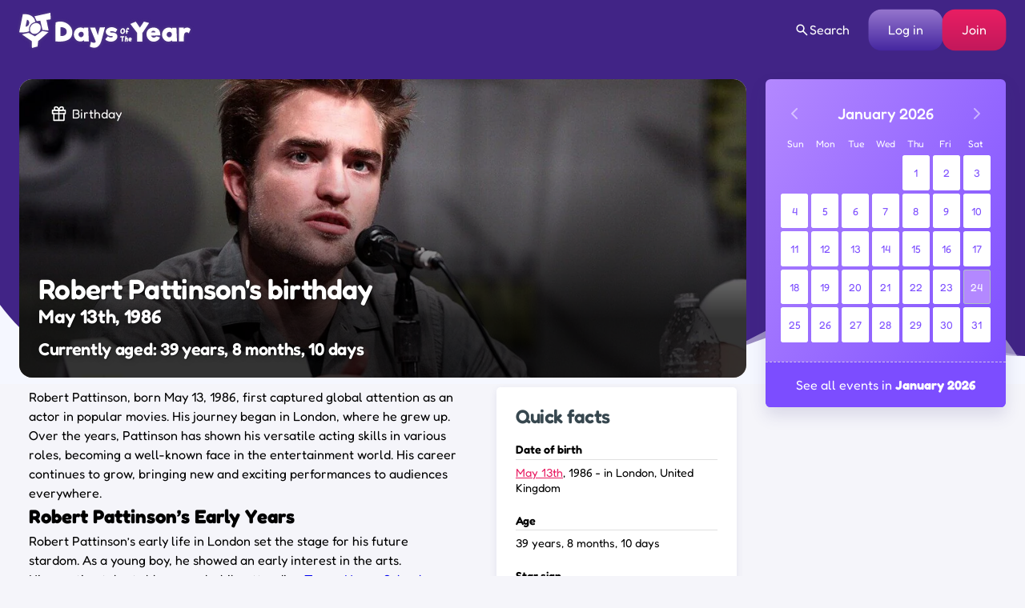

--- FILE ---
content_type: text/html; charset=UTF-8
request_url: https://www.daysoftheyear.com/birthdays/robert-pattinson/
body_size: 55101
content:
<!DOCTYPE html>
<html dir="ltr" lang="en">
<head>
<meta charset="UTF-8">
<meta name="viewport" content="width=device-width,minimum-scale=1,maximum-scale=1,initial-scale=1">
<meta name="color-scheme" content="only light">
<link rel="alternate" type="application/rss+xml" href="https://www.daysoftheyear.com/feed/">
<link rel="apple-touch-icon" sizes="180x180" href="https://www.daysoftheyear.com/icons/apple-touch-icon.png">
<link rel="icon" type="image/png" sizes="32x32" href="https://www.daysoftheyear.com/icons/favicon-32x32.png">
<link rel="icon" type="image/png" sizes="16x16" href="https://www.daysoftheyear.com/icons/favicon-16x16.png">
<link rel="manifest" href="https://www.daysoftheyear.com/icons/site.webmanifest">
<link rel="mask-icon" href="https://www.daysoftheyear.com/icons/safari-pinned-tab.svg" color="#5bbad5">
<link rel="shortcut icon" href="https://www.daysoftheyear.com/icons/favicon.ico">
<meta name="msapplication-TileColor" content="#5029ab">
<meta name="msapplication-config" content="https://www.daysoftheyear.com/icons/browserconfig.xml">
<meta name="theme-color" content="#ffffff">

<script data-cfasync="false" type="text/javascript">
	(()=>{"use strict";var t={455:(t,e,n)=>{n.d(e,{Z:()=>c});var r=n(81),o=n.n(r),i=n(645),a=n.n(i)()(o());a.push([t.id,'div._1x7oe5p{position:fixed;top:0;left:0;width:100%;height:100%;background:rgba(0,0,0,.4);z-index:999999}div._1x7oe5p *{box-sizing:border-box}div._1x7oe5p div._1tkdorm{position:fixed;top:50%;left:50%;transform:translate(-50%, -50%);display:flex;flex-direction:column;justify-content:flex-start;min-height:25vh;width:50%;background-color:#fff;border:none;border-radius:1em;box-shadow:0 0 10px rgba(0,0,0,.3);text-align:center;font-size:13px;font-family:Arial,Helvetica,sans-serif;font-weight:bold;line-height:2;color:#000}div._1x7oe5p div._1tkdorm *:before,div._1x7oe5p div._1tkdorm *:after{content:"";display:none}@media screen and (max-width: 479px){div._1x7oe5p div._1tkdorm{font-size:13px;width:90%}}@media screen and (min-width: 480px){div._1x7oe5p div._1tkdorm{font-size:14px;width:80%}}@media screen and (min-width: 608px){div._1x7oe5p div._1tkdorm{font-size:14px;width:70%}}@media screen and (min-width: 960px){div._1x7oe5p div._1tkdorm{font-size:16px;width:70%}}@media screen and (min-width: 1200px){div._1x7oe5p div._1tkdorm{font-size:16px;width:840px}}div._1x7oe5p div._1tkdorm header{width:100%;background-color:rgba(0,0,0,0);border:0;color:inherit;display:block;font-size:1em;font-family:inherit;letter-spacing:normal;margin:0;opacity:1;outline:none;padding:1em 2em;position:static;text-align:center}div._1x7oe5p div._1tkdorm header img{display:inline;margin:0 0 16px 0;padding:0;max-width:240px;max-height:60px}div._1x7oe5p div._1tkdorm header h2{display:block;line-height:1.3;padding:0;font-family:inherit;font-weight:normal;font-style:normal;text-decoration:initial;text-align:center;font-size:1.75em;margin:0;color:inherit}div._1x7oe5p div._1tkdorm header h2:not(img+*){margin-top:30px}div._1x7oe5p div._1tkdorm header span.zw3zih{position:absolute;top:0;right:15px;font-size:2em;font-weight:normal;cursor:pointer;color:inherit}div._1x7oe5p div._1tkdorm header span.zw3zih:hover{filter:brightness(115%)}div._1x7oe5p div._1tkdorm section{width:100%;margin:0;padding:1em 2em;text-align:center;font-family:inherit;color:inherit;background:rgba(0,0,0,0)}div._1x7oe5p div._1tkdorm section p{display:block;margin:0 0 1em 0;line-height:1.5;text-align:center;font-size:1em;font-family:inherit;color:inherit;overflow-wrap:break-word;font-weight:normal;font-style:normal;text-decoration:initial}div._1x7oe5p div._1tkdorm section p:last-of-type{margin:0 0 1.5em 0}div._1x7oe5p div._1tkdorm section.ndfh07{display:block}div._1x7oe5p div._1tkdorm section.ndfh07.gez19w{display:none}div._1x7oe5p div._1tkdorm section.ndfh07 a.q769eo._1h8hdqe{color:var(--_1h8hdqe)}div._1x7oe5p div._1tkdorm section.ndfh07 a.q769eo._1wo6gz5{text-decoration:var(--_1wo6gz5)}div._1x7oe5p div._1tkdorm section.ndfh07 a.q769eo.m19f8t:visited{color:var(--m19f8t)}div._1x7oe5p div._1tkdorm section.ndfh07 div._147ewri{display:block;margin:.75em;padding:0}div._1x7oe5p div._1tkdorm section.ndfh07 div._147ewri p._1ehkt64{max-width:80%;margin:0 auto;padding:0;font-size:.85em;color:inherit;font-style:normal;font-weight:normal;cursor:pointer}div._1x7oe5p div._1tkdorm section._1lq9b0z{display:block}div._1x7oe5p div._1tkdorm section._1lq9b0z.gez19w{display:none}div._1x7oe5p div._1tkdorm section._1lq9b0z h4.kt6pt5{color:inherit;text-align:initial;font-weight:normal;font-family:inherit;font-size:1.125em;margin:0 0 .5em .5em}div._1x7oe5p div._1tkdorm section._1lq9b0z div._15c9yzc{display:flex;margin:1.5em 0}div._1x7oe5p div._1tkdorm section._1lq9b0z div._15c9yzc ul.snp44k{max-height:300px;flex:2;list-style:none;overflow-y:auto;margin:0 1em 0 0;padding-inline-start:0}@media screen and (min-width: 608px){div._1x7oe5p div._1tkdorm section._1lq9b0z div._15c9yzc ul.snp44k{flex:1;margin:0 2em 0 0}}div._1x7oe5p div._1tkdorm section._1lq9b0z div._15c9yzc ul.snp44k li{padding:.75em;cursor:pointer;background:rgba(0,0,0,.05);font-weight:bold}div._1x7oe5p div._1tkdorm section._1lq9b0z div._15c9yzc ul.snp44k li:hover{background:rgba(0,0,0,.075)}div._1x7oe5p div._1tkdorm section._1lq9b0z div._15c9yzc ul.snp44k li.plelsp{color:var(--_1es64bu);background:var(--me7zje)}div._1x7oe5p div._1tkdorm section._1lq9b0z div._15c9yzc div.m9fhjc{max-height:300px;overflow-y:auto;flex:3;display:flex;flex-direction:column;justify-content:space-between;text-align:initial}div._1x7oe5p div._1tkdorm section._1lq9b0z div._15c9yzc div.m9fhjc ol._1v529iy{display:none;list-style-type:decimal;text-align:initial;padding:0;margin:0 2em;font-weight:normal}div._1x7oe5p div._1tkdorm section._1lq9b0z div._15c9yzc div.m9fhjc ol._1v529iy.plelsp{display:block}div._1x7oe5p div._1tkdorm section._1lq9b0z div._15c9yzc div.m9fhjc p{margin:1em 0 0;text-align:inherit;font-style:italic}div._1x7oe5p div._1tkdorm section._1lq9b0z button.s4mudg{font-size:1em;text-transform:initial}div._1x7oe5p div._1tkdorm button._1kssuc{width:auto;height:auto;max-width:90%;cursor:pointer;display:inline-block;letter-spacing:normal;margin:.75em;opacity:1;outline:none;overflow-wrap:break-word;font-family:inherit;font-weight:normal;font-style:normal;text-decoration:initial;text-transform:uppercase;text-align:center;color:#fff;font-size:1.15em;padding:.75em 2em;padding-inline:2em;padding-block:.75em;line-height:normal;background:#40c28a;border:none;border-radius:.25em;box-shadow:none}div._1x7oe5p div._1tkdorm button._1kssuc:hover{filter:brightness(115%);box-shadow:none}div._1x7oe5p div._1tkdorm a._1h94ia9{height:50px;width:50px;position:absolute;bottom:5px;right:5px}div._1x7oe5p div._1tkdorm a._1h94ia9 img{position:initial;height:100%;width:100%;filter:drop-shadow(1px 1px 1px var(--_1vcjqx8))}',""]);const c=a},645:t=>{t.exports=function(t){var e=[];return e.toString=function(){return this.map((function(e){var n="",r=void 0!==e[5];return e[4]&&(n+="@supports (".concat(e[4],") {")),e[2]&&(n+="@media ".concat(e[2]," {")),r&&(n+="@layer".concat(e[5].length>0?" ".concat(e[5]):""," {")),n+=t(e),r&&(n+="}"),e[2]&&(n+="}"),e[4]&&(n+="}"),n})).join("")},e.i=function(t,n,r,o,i){"string"==typeof t&&(t=[[null,t,void 0]]);var a={};if(r)for(var c=0;c<this.length;c++){var s=this[c][0];null!=s&&(a[s]=!0)}for(var l=0;l<t.length;l++){var d=[].concat(t[l]);r&&a[d[0]]||(void 0!==i&&(void 0===d[5]||(d[1]="@layer".concat(d[5].length>0?" ".concat(d[5]):""," {").concat(d[1],"}")),d[5]=i),n&&(d[2]?(d[1]="@media ".concat(d[2]," {").concat(d[1],"}"),d[2]=n):d[2]=n),o&&(d[4]?(d[1]="@supports (".concat(d[4],") {").concat(d[1],"}"),d[4]=o):d[4]="".concat(o)),e.push(d))}},e}},81:t=>{t.exports=function(t){return t[1]}},379:t=>{var e=[];function n(t){for(var n=-1,r=0;r<e.length;r++)if(e[r].identifier===t){n=r;break}return n}function r(t,r){for(var i={},a=[],c=0;c<t.length;c++){var s=t[c],l=r.base?s[0]+r.base:s[0],d=i[l]||0,u="".concat(l," ").concat(d);i[l]=d+1;var f=n(u),p={css:s[1],media:s[2],sourceMap:s[3],supports:s[4],layer:s[5]};if(-1!==f)e[f].references++,e[f].updater(p);else{var h=o(p,r);r.byIndex=c,e.splice(c,0,{identifier:u,updater:h,references:1})}a.push(u)}return a}function o(t,e){var n=e.domAPI(e);n.update(t);return function(e){if(e){if(e.css===t.css&&e.media===t.media&&e.sourceMap===t.sourceMap&&e.supports===t.supports&&e.layer===t.layer)return;n.update(t=e)}else n.remove()}}t.exports=function(t,o){var i=r(t=t||[],o=o||{});return function(t){t=t||[];for(var a=0;a<i.length;a++){var c=n(i[a]);e[c].references--}for(var s=r(t,o),l=0;l<i.length;l++){var d=n(i[l]);0===e[d].references&&(e[d].updater(),e.splice(d,1))}i=s}}},569:t=>{var e={};t.exports=function(t,n){var r=function(t){if(void 0===e[t]){var n=document.querySelector(t);if(window.HTMLIFrameElement&&n instanceof window.HTMLIFrameElement)try{n=n.contentDocument.head}catch(t){n=null}e[t]=n}return e[t]}(t);if(!r)throw new Error("Couldn't find a style target. This probably means that the value for the 'insert' parameter is invalid.");r.appendChild(n)}},216:t=>{t.exports=function(t){var e=document.createElement("style");return t.setAttributes(e,t.attributes),t.insert(e,t.options),e}},565:(t,e,n)=>{t.exports=function(t){var e=n.nc;e&&t.setAttribute("nonce",e)}},795:t=>{t.exports=function(t){if("undefined"==typeof document)return{update:function(){},remove:function(){}};var e=t.insertStyleElement(t);return{update:function(n){!function(t,e,n){var r="";n.supports&&(r+="@supports (".concat(n.supports,") {")),n.media&&(r+="@media ".concat(n.media," {"));var o=void 0!==n.layer;o&&(r+="@layer".concat(n.layer.length>0?" ".concat(n.layer):""," {")),r+=n.css,o&&(r+="}"),n.media&&(r+="}"),n.supports&&(r+="}");var i=n.sourceMap;i&&"undefined"!=typeof btoa&&(r+=`\n/*# sourceMappingURL=data:application/json;base64,`.concat(btoa(unescape(encodeURIComponent(JSON.stringify(i))))," */")),e.styleTagTransform(r,t,e.options)}(e,t,n)},remove:function(){!function(t){if(null===t.parentNode)return!1;t.parentNode.removeChild(t)}(e)}}}},589:t=>{t.exports=function(t,e){if(e.styleSheet)e.styleSheet.cssText=t;else{for(;e.firstChild;)e.removeChild(e.firstChild);e.appendChild(document.createTextNode(t))}}}},e={};function n(r){var o=e[r];if(void 0!==o)return o.exports;var i=e[r]={id:r,exports:{}};return t[r](i,i.exports,n),i.exports}n.n=t=>{var e=t&&t.__esModule?()=>t.default:()=>t;return n.d(e,{a:e}),e},n.d=(t,e)=>{for(var r in e)n.o(e,r)&&!n.o(t,r)&&Object.defineProperty(t,r,{enumerable:!0,get:e[r]})},n.o=(t,e)=>Object.prototype.hasOwnProperty.call(t,e),n.nc=void 0,(()=>{const t={randomUUID:"undefined"!=typeof crypto&&crypto.randomUUID&&crypto.randomUUID.bind(crypto)};let e;const r=new Uint8Array(16);function o(){if(!e&&(e="undefined"!=typeof crypto&&crypto.getRandomValues&&crypto.getRandomValues.bind(crypto),!e))throw new Error("crypto.getRandomValues() not supported. See https://github.com/uuidjs/uuid#getrandomvalues-not-supported");return e(r)}const i=[];for(let t=0;t<256;++t)i.push((t+256).toString(16).slice(1));function a(t,e=0){return(i[t[e+0]]+i[t[e+1]]+i[t[e+2]]+i[t[e+3]]+"-"+i[t[e+4]]+i[t[e+5]]+"-"+i[t[e+6]]+i[t[e+7]]+"-"+i[t[e+8]]+i[t[e+9]]+"-"+i[t[e+10]]+i[t[e+11]]+i[t[e+12]]+i[t[e+13]]+i[t[e+14]]+i[t[e+15]]).toLowerCase()}const c=function(e,n,r){if(t.randomUUID&&!n&&!e)return t.randomUUID();const i=(e=e||{}).random||(e.rng||o)();if(i[6]=15&i[6]|64,i[8]=63&i[8]|128,n){r=r||0;for(let t=0;t<16;++t)n[r+t]=i[t];return n}return a(i)};var s=n(379),l=n.n(s),d=n(795),u=n.n(d),f=n(569),p=n.n(f),h=n(565),v=n.n(h),m=n(216),y=n.n(m),g=n(589),b=n.n(g),x=n(455),w={};w.styleTagTransform=b(),w.setAttributes=v(),w.insert=p().bind(null,"head"),w.domAPI=u(),w.insertStyleElement=y();l()(x.Z,w);x.Z&&x.Z.locals&&x.Z.locals;function k(t){return k="function"==typeof Symbol&&"symbol"==typeof Symbol.iterator?function(t){return typeof t}:function(t){return t&&"function"==typeof Symbol&&t.constructor===Symbol&&t!==Symbol.prototype?"symbol":typeof t},k(t)}function L(){L=function(){return e};var t,e={},n=Object.prototype,r=n.hasOwnProperty,o=Object.defineProperty||function(t,e,n){t[e]=n.value},i="function"==typeof Symbol?Symbol:{},a=i.iterator||"@@iterator",c=i.asyncIterator||"@@asyncIterator",s=i.toStringTag||"@@toStringTag";function l(t,e,n){return Object.defineProperty(t,e,{value:n,enumerable:!0,configurable:!0,writable:!0}),t[e]}try{l({},"")}catch(t){l=function(t,e,n){return t[e]=n}}function d(t,e,n,r){var i=e&&e.prototype instanceof y?e:y,a=Object.create(i.prototype),c=new T(r||[]);return o(a,"_invoke",{value:I(t,n,c)}),a}function u(t,e,n){try{return{type:"normal",arg:t.call(e,n)}}catch(t){return{type:"throw",arg:t}}}e.wrap=d;var f="suspendedStart",p="suspendedYield",h="executing",v="completed",m={};function y(){}function g(){}function b(){}var x={};l(x,a,(function(){return this}));var w=Object.getPrototypeOf,E=w&&w(w(O([])));E&&E!==n&&r.call(E,a)&&(x=E);var C=b.prototype=y.prototype=Object.create(x);function S(t){["next","throw","return"].forEach((function(e){l(t,e,(function(t){return this._invoke(e,t)}))}))}function A(t,e){function n(o,i,a,c){var s=u(t[o],t,i);if("throw"!==s.type){var l=s.arg,d=l.value;return d&&"object"==k(d)&&r.call(d,"__await")?e.resolve(d.__await).then((function(t){n("next",t,a,c)}),(function(t){n("throw",t,a,c)})):e.resolve(d).then((function(t){l.value=t,a(l)}),(function(t){return n("throw",t,a,c)}))}c(s.arg)}var i;o(this,"_invoke",{value:function(t,r){function o(){return new e((function(e,o){n(t,r,e,o)}))}return i=i?i.then(o,o):o()}})}function I(e,n,r){var o=f;return function(i,a){if(o===h)throw new Error("Generator is already running");if(o===v){if("throw"===i)throw a;return{value:t,done:!0}}for(r.method=i,r.arg=a;;){var c=r.delegate;if(c){var s=P(c,r);if(s){if(s===m)continue;return s}}if("next"===r.method)r.sent=r._sent=r.arg;else if("throw"===r.method){if(o===f)throw o=v,r.arg;r.dispatchException(r.arg)}else"return"===r.method&&r.abrupt("return",r.arg);o=h;var l=u(e,n,r);if("normal"===l.type){if(o=r.done?v:p,l.arg===m)continue;return{value:l.arg,done:r.done}}"throw"===l.type&&(o=v,r.method="throw",r.arg=l.arg)}}}function P(e,n){var r=n.method,o=e.iterator[r];if(o===t)return n.delegate=null,"throw"===r&&e.iterator.return&&(n.method="return",n.arg=t,P(e,n),"throw"===n.method)||"return"!==r&&(n.method="throw",n.arg=new TypeError("The iterator does not provide a '"+r+"' method")),m;var i=u(o,e.iterator,n.arg);if("throw"===i.type)return n.method="throw",n.arg=i.arg,n.delegate=null,m;var a=i.arg;return a?a.done?(n[e.resultName]=a.value,n.next=e.nextLoc,"return"!==n.method&&(n.method="next",n.arg=t),n.delegate=null,m):a:(n.method="throw",n.arg=new TypeError("iterator result is not an object"),n.delegate=null,m)}function Y(t){var e={tryLoc:t[0]};1 in t&&(e.catchLoc=t[1]),2 in t&&(e.finallyLoc=t[2],e.afterLoc=t[3]),this.tryEntries.push(e)}function _(t){var e=t.completion||{};e.type="normal",delete e.arg,t.completion=e}function T(t){this.tryEntries=[{tryLoc:"root"}],t.forEach(Y,this),this.reset(!0)}function O(e){if(e||""===e){var n=e[a];if(n)return n.call(e);if("function"==typeof e.next)return e;if(!isNaN(e.length)){var o=-1,i=function n(){for(;++o<e.length;)if(r.call(e,o))return n.value=e[o],n.done=!1,n;return n.value=t,n.done=!0,n};return i.next=i}}throw new TypeError(k(e)+" is not iterable")}return g.prototype=b,o(C,"constructor",{value:b,configurable:!0}),o(b,"constructor",{value:g,configurable:!0}),g.displayName=l(b,s,"GeneratorFunction"),e.isGeneratorFunction=function(t){var e="function"==typeof t&&t.constructor;return!!e&&(e===g||"GeneratorFunction"===(e.displayName||e.name))},e.mark=function(t){return Object.setPrototypeOf?Object.setPrototypeOf(t,b):(t.__proto__=b,l(t,s,"GeneratorFunction")),t.prototype=Object.create(C),t},e.awrap=function(t){return{__await:t}},S(A.prototype),l(A.prototype,c,(function(){return this})),e.AsyncIterator=A,e.async=function(t,n,r,o,i){void 0===i&&(i=Promise);var a=new A(d(t,n,r,o),i);return e.isGeneratorFunction(n)?a:a.next().then((function(t){return t.done?t.value:a.next()}))},S(C),l(C,s,"Generator"),l(C,a,(function(){return this})),l(C,"toString",(function(){return"[object Generator]"})),e.keys=function(t){var e=Object(t),n=[];for(var r in e)n.push(r);return n.reverse(),function t(){for(;n.length;){var r=n.pop();if(r in e)return t.value=r,t.done=!1,t}return t.done=!0,t}},e.values=O,T.prototype={constructor:T,reset:function(e){if(this.prev=0,this.next=0,this.sent=this._sent=t,this.done=!1,this.delegate=null,this.method="next",this.arg=t,this.tryEntries.forEach(_),!e)for(var n in this)"t"===n.charAt(0)&&r.call(this,n)&&!isNaN(+n.slice(1))&&(this[n]=t)},stop:function(){this.done=!0;var t=this.tryEntries[0].completion;if("throw"===t.type)throw t.arg;return this.rval},dispatchException:function(e){if(this.done)throw e;var n=this;function o(r,o){return c.type="throw",c.arg=e,n.next=r,o&&(n.method="next",n.arg=t),!!o}for(var i=this.tryEntries.length-1;i>=0;--i){var a=this.tryEntries[i],c=a.completion;if("root"===a.tryLoc)return o("end");if(a.tryLoc<=this.prev){var s=r.call(a,"catchLoc"),l=r.call(a,"finallyLoc");if(s&&l){if(this.prev<a.catchLoc)return o(a.catchLoc,!0);if(this.prev<a.finallyLoc)return o(a.finallyLoc)}else if(s){if(this.prev<a.catchLoc)return o(a.catchLoc,!0)}else{if(!l)throw new Error("try statement without catch or finally");if(this.prev<a.finallyLoc)return o(a.finallyLoc)}}}},abrupt:function(t,e){for(var n=this.tryEntries.length-1;n>=0;--n){var o=this.tryEntries[n];if(o.tryLoc<=this.prev&&r.call(o,"finallyLoc")&&this.prev<o.finallyLoc){var i=o;break}}i&&("break"===t||"continue"===t)&&i.tryLoc<=e&&e<=i.finallyLoc&&(i=null);var a=i?i.completion:{};return a.type=t,a.arg=e,i?(this.method="next",this.next=i.finallyLoc,m):this.complete(a)},complete:function(t,e){if("throw"===t.type)throw t.arg;return"break"===t.type||"continue"===t.type?this.next=t.arg:"return"===t.type?(this.rval=this.arg=t.arg,this.method="return",this.next="end"):"normal"===t.type&&e&&(this.next=e),m},finish:function(t){for(var e=this.tryEntries.length-1;e>=0;--e){var n=this.tryEntries[e];if(n.finallyLoc===t)return this.complete(n.completion,n.afterLoc),_(n),m}},catch:function(t){for(var e=this.tryEntries.length-1;e>=0;--e){var n=this.tryEntries[e];if(n.tryLoc===t){var r=n.completion;if("throw"===r.type){var o=r.arg;_(n)}return o}}throw new Error("illegal catch attempt")},delegateYield:function(e,n,r){return this.delegate={iterator:O(e),resultName:n,nextLoc:r},"next"===this.method&&(this.arg=t),m}},e}function E(t,e,n,r,o,i,a){try{var c=t[i](a),s=c.value}catch(t){return void n(t)}c.done?e(s):Promise.resolve(s).then(r,o)}var C="ZnMtYWRiLWVycg",S=function(){var t,e=(t=L().mark((function t(){var e,n,r,o,i;return L().wrap((function(t){for(;;)switch(t.prev=t.next){case 0:if(document.body){t.next=3;break}return t.next=3,new Promise((function(t){return document.addEventListener("DOMContentLoaded",t)}));case 3:for(e=["YWQ=","YmFubmVyLWFk","YmFubmVyX2Fk","YmFubmVyLWFkLWNvbnRhaW5lcg==","YWQtc2lkZXJhaWw=","c3RpY2t5YWRz","aW1wcnRudC1jbnQ="],(n=document.createElement("div")).textContent=Math.random().toString(),n.setAttribute(atob("ZGF0YS1mcmVlc3Rhci1hZA=="),"123"),r=0;r<e.length;r++)n.classList.add(atob(e[r]));if(n.style.display="block",document.body.appendChild(n),o=window.getComputedStyle(n),i=null==o?void 0:o.display,n.remove(),"none"!==i){t.next=15;break}throw new Error(C);case 15:case"end":return t.stop()}}),t)})),function(){var e=this,n=arguments;return new Promise((function(r,o){var i=t.apply(e,n);function a(t){E(i,r,o,a,c,"next",t)}function c(t){E(i,r,o,a,c,"throw",t)}a(void 0)}))});return function(){return e.apply(this,arguments)}}(),A=function(t){return new Promise((function(e,n){var r=document.createElement("script");try{r.src=t,r.addEventListener("load",(function(){e()})),r.addEventListener("error",(function(){n(C)})),document.head.appendChild(r)}catch(t){n(t)}finally{r.remove()}}))};function I(t){return I="function"==typeof Symbol&&"symbol"==typeof Symbol.iterator?function(t){return typeof t}:function(t){return t&&"function"==typeof Symbol&&t.constructor===Symbol&&t!==Symbol.prototype?"symbol":typeof t},I(t)}function P(){P=function(){return e};var t,e={},n=Object.prototype,r=n.hasOwnProperty,o=Object.defineProperty||function(t,e,n){t[e]=n.value},i="function"==typeof Symbol?Symbol:{},a=i.iterator||"@@iterator",c=i.asyncIterator||"@@asyncIterator",s=i.toStringTag||"@@toStringTag";function l(t,e,n){return Object.defineProperty(t,e,{value:n,enumerable:!0,configurable:!0,writable:!0}),t[e]}try{l({},"")}catch(t){l=function(t,e,n){return t[e]=n}}function d(t,e,n,r){var i=e&&e.prototype instanceof y?e:y,a=Object.create(i.prototype),c=new T(r||[]);return o(a,"_invoke",{value:S(t,n,c)}),a}function u(t,e,n){try{return{type:"normal",arg:t.call(e,n)}}catch(t){return{type:"throw",arg:t}}}e.wrap=d;var f="suspendedStart",p="suspendedYield",h="executing",v="completed",m={};function y(){}function g(){}function b(){}var x={};l(x,a,(function(){return this}));var w=Object.getPrototypeOf,k=w&&w(w(O([])));k&&k!==n&&r.call(k,a)&&(x=k);var L=b.prototype=y.prototype=Object.create(x);function E(t){["next","throw","return"].forEach((function(e){l(t,e,(function(t){return this._invoke(e,t)}))}))}function C(t,e){function n(o,i,a,c){var s=u(t[o],t,i);if("throw"!==s.type){var l=s.arg,d=l.value;return d&&"object"==I(d)&&r.call(d,"__await")?e.resolve(d.__await).then((function(t){n("next",t,a,c)}),(function(t){n("throw",t,a,c)})):e.resolve(d).then((function(t){l.value=t,a(l)}),(function(t){return n("throw",t,a,c)}))}c(s.arg)}var i;o(this,"_invoke",{value:function(t,r){function o(){return new e((function(e,o){n(t,r,e,o)}))}return i=i?i.then(o,o):o()}})}function S(e,n,r){var o=f;return function(i,a){if(o===h)throw new Error("Generator is already running");if(o===v){if("throw"===i)throw a;return{value:t,done:!0}}for(r.method=i,r.arg=a;;){var c=r.delegate;if(c){var s=A(c,r);if(s){if(s===m)continue;return s}}if("next"===r.method)r.sent=r._sent=r.arg;else if("throw"===r.method){if(o===f)throw o=v,r.arg;r.dispatchException(r.arg)}else"return"===r.method&&r.abrupt("return",r.arg);o=h;var l=u(e,n,r);if("normal"===l.type){if(o=r.done?v:p,l.arg===m)continue;return{value:l.arg,done:r.done}}"throw"===l.type&&(o=v,r.method="throw",r.arg=l.arg)}}}function A(e,n){var r=n.method,o=e.iterator[r];if(o===t)return n.delegate=null,"throw"===r&&e.iterator.return&&(n.method="return",n.arg=t,A(e,n),"throw"===n.method)||"return"!==r&&(n.method="throw",n.arg=new TypeError("The iterator does not provide a '"+r+"' method")),m;var i=u(o,e.iterator,n.arg);if("throw"===i.type)return n.method="throw",n.arg=i.arg,n.delegate=null,m;var a=i.arg;return a?a.done?(n[e.resultName]=a.value,n.next=e.nextLoc,"return"!==n.method&&(n.method="next",n.arg=t),n.delegate=null,m):a:(n.method="throw",n.arg=new TypeError("iterator result is not an object"),n.delegate=null,m)}function Y(t){var e={tryLoc:t[0]};1 in t&&(e.catchLoc=t[1]),2 in t&&(e.finallyLoc=t[2],e.afterLoc=t[3]),this.tryEntries.push(e)}function _(t){var e=t.completion||{};e.type="normal",delete e.arg,t.completion=e}function T(t){this.tryEntries=[{tryLoc:"root"}],t.forEach(Y,this),this.reset(!0)}function O(e){if(e||""===e){var n=e[a];if(n)return n.call(e);if("function"==typeof e.next)return e;if(!isNaN(e.length)){var o=-1,i=function n(){for(;++o<e.length;)if(r.call(e,o))return n.value=e[o],n.done=!1,n;return n.value=t,n.done=!0,n};return i.next=i}}throw new TypeError(I(e)+" is not iterable")}return g.prototype=b,o(L,"constructor",{value:b,configurable:!0}),o(b,"constructor",{value:g,configurable:!0}),g.displayName=l(b,s,"GeneratorFunction"),e.isGeneratorFunction=function(t){var e="function"==typeof t&&t.constructor;return!!e&&(e===g||"GeneratorFunction"===(e.displayName||e.name))},e.mark=function(t){return Object.setPrototypeOf?Object.setPrototypeOf(t,b):(t.__proto__=b,l(t,s,"GeneratorFunction")),t.prototype=Object.create(L),t},e.awrap=function(t){return{__await:t}},E(C.prototype),l(C.prototype,c,(function(){return this})),e.AsyncIterator=C,e.async=function(t,n,r,o,i){void 0===i&&(i=Promise);var a=new C(d(t,n,r,o),i);return e.isGeneratorFunction(n)?a:a.next().then((function(t){return t.done?t.value:a.next()}))},E(L),l(L,s,"Generator"),l(L,a,(function(){return this})),l(L,"toString",(function(){return"[object Generator]"})),e.keys=function(t){var e=Object(t),n=[];for(var r in e)n.push(r);return n.reverse(),function t(){for(;n.length;){var r=n.pop();if(r in e)return t.value=r,t.done=!1,t}return t.done=!0,t}},e.values=O,T.prototype={constructor:T,reset:function(e){if(this.prev=0,this.next=0,this.sent=this._sent=t,this.done=!1,this.delegate=null,this.method="next",this.arg=t,this.tryEntries.forEach(_),!e)for(var n in this)"t"===n.charAt(0)&&r.call(this,n)&&!isNaN(+n.slice(1))&&(this[n]=t)},stop:function(){this.done=!0;var t=this.tryEntries[0].completion;if("throw"===t.type)throw t.arg;return this.rval},dispatchException:function(e){if(this.done)throw e;var n=this;function o(r,o){return c.type="throw",c.arg=e,n.next=r,o&&(n.method="next",n.arg=t),!!o}for(var i=this.tryEntries.length-1;i>=0;--i){var a=this.tryEntries[i],c=a.completion;if("root"===a.tryLoc)return o("end");if(a.tryLoc<=this.prev){var s=r.call(a,"catchLoc"),l=r.call(a,"finallyLoc");if(s&&l){if(this.prev<a.catchLoc)return o(a.catchLoc,!0);if(this.prev<a.finallyLoc)return o(a.finallyLoc)}else if(s){if(this.prev<a.catchLoc)return o(a.catchLoc,!0)}else{if(!l)throw new Error("try statement without catch or finally");if(this.prev<a.finallyLoc)return o(a.finallyLoc)}}}},abrupt:function(t,e){for(var n=this.tryEntries.length-1;n>=0;--n){var o=this.tryEntries[n];if(o.tryLoc<=this.prev&&r.call(o,"finallyLoc")&&this.prev<o.finallyLoc){var i=o;break}}i&&("break"===t||"continue"===t)&&i.tryLoc<=e&&e<=i.finallyLoc&&(i=null);var a=i?i.completion:{};return a.type=t,a.arg=e,i?(this.method="next",this.next=i.finallyLoc,m):this.complete(a)},complete:function(t,e){if("throw"===t.type)throw t.arg;return"break"===t.type||"continue"===t.type?this.next=t.arg:"return"===t.type?(this.rval=this.arg=t.arg,this.method="return",this.next="end"):"normal"===t.type&&e&&(this.next=e),m},finish:function(t){for(var e=this.tryEntries.length-1;e>=0;--e){var n=this.tryEntries[e];if(n.finallyLoc===t)return this.complete(n.completion,n.afterLoc),_(n),m}},catch:function(t){for(var e=this.tryEntries.length-1;e>=0;--e){var n=this.tryEntries[e];if(n.tryLoc===t){var r=n.completion;if("throw"===r.type){var o=r.arg;_(n)}return o}}throw new Error("illegal catch attempt")},delegateYield:function(e,n,r){return this.delegate={iterator:O(e),resultName:n,nextLoc:r},"next"===this.method&&(this.arg=t),m}},e}function Y(t,e,n,r,o,i,a){try{var c=t[i](a),s=c.value}catch(t){return void n(t)}c.done?e(s):Promise.resolve(s).then(r,o)}function _(t){return function(){var e=this,n=arguments;return new Promise((function(r,o){var i=t.apply(e,n);function a(t){Y(i,r,o,a,c,"next",t)}function c(t){Y(i,r,o,a,c,"throw",t)}a(void 0)}))}}function T(t,e){for(var n=0;n<e.length;n++){var r=e[n];r.enumerable=r.enumerable||!1,r.configurable=!0,"value"in r&&(r.writable=!0),Object.defineProperty(t,(o=r.key,i=void 0,i=function(t,e){if("object"!==I(t)||null===t)return t;var n=t[Symbol.toPrimitive];if(void 0!==n){var r=n.call(t,e||"default");if("object"!==I(r))return r;throw new TypeError("@@toPrimitive must return a primitive value.")}return("string"===e?String:Number)(t)}(o,"string"),"symbol"===I(i)?i:String(i)),r)}var o,i}var O=function(){function t(e){!function(t,e){if(!(t instanceof e))throw new TypeError("Cannot call a class as a function")}(this,t),this.config=null,this.langCode=null,this.languages=this.getUserPreferredLanguages(e)}var e,n,r,o,i,a;return e=t,n=[{key:"init",value:(a=_(P().mark((function t(){return P().wrap((function(t){for(;;)switch(t.prev=t.next){case 0:return t.next=2,this.fetchConfig();case 2:this.config=t.sent,null!==this.config&&(this.langCode=this.getFirstSupportedLanguage(this.languages),this.observe());case 4:case"end":return t.stop()}}),t,this)}))),function(){return a.apply(this,arguments)})},{key:"fetchConfig",value:(i=_(P().mark((function t(){var e,n,r,o,i,a;return P().wrap((function(t){for(;;)switch(t.prev=t.next){case 0:return n=(e=["Y29uZmlnLmNvbnRlbnQtc2V0dGluZ3MuY29t","Y29uZmlnLnNpdGUtY29uZmlnLmNvbQ==","29uZmlnLmZyZmlndXJlcy5jb20="]).length-1,r=Number.isNaN(Number(localStorage.getItem("fs.cdi")))?0:Number(localStorage.getItem("fs.cdi")),o=Number.isNaN(Number(localStorage.getItem("fs.cfc")))?0:Number(localStorage.getItem("fs.cfc")),i=atob(e[r]),a="https://".concat(i,"/daysoftheyear-com.json"),t.prev=6,t.next=9,fetch(a);case 9:return t.abrupt("return",t.sent.json());case 12:return t.prev=12,t.t0=t.catch(6),++o>=3&&(o=0,r++),r>n&&(r=0),t.abrupt("return",null);case 18:return t.prev=18,localStorage.setItem("fs.cdi",r),localStorage.setItem("fs.cfc",o),t.finish(18);case 22:case"end":return t.stop()}}),t,null,[[6,12,18,22]])}))),function(){return i.apply(this,arguments)})},{key:"killScroll",value:function(t){if(t.isScrollDisabled){this.existingOverflow=document.body.style.overflow,document.body.style.overflow="hidden";var e=window.pageYOffset||document.documentElement.scrollTop,n=window.pageXOffset||document.documentElement.scrollLeft;document.body.style.top="-".concat(e,"px"),document.body.style.left="-".concat(n,"px"),window.onscroll=function(){window.scrollTo(n,e)}}}},{key:"reviveScroll",value:function(){document.body.style.overflow=this.existingOverflow||"",window.onscroll=function(){}}},{key:"getUserPreferredLanguages",value:function(t){var e=t.languages,n=t.language,r=void 0===e?[n]:e;if(r)return r.map((function(t){var e=t.trim().toLowerCase();if(!e.includes("zh"))return e.split(/-|_/)[0];var n=e.split(/-|_/)[1];return"zh"===e||["hans","cn","sg"].includes(n)?"zh":["hant","hk","mo","tw"].includes(n)?"zh-hant":void 0}))}},{key:"getFirstSupportedLanguage",value:function(t){var e=this,n=["title","paragraphOne","buttonText"],r=t.find((function(t){return n.every((function(n){return!!e.config[n][t]}))}));return void 0!==r?r:"en"}},{key:"getLocalizedTextContent",value:function(t,e){var n,r=arguments.length>2&&void 0!==arguments[2]&&arguments[2],o=t[e];if(void 0===o)throw new Error("Config text not found for text key ".concat(e));return r?null!==(n=o[this.langCode])&&void 0!==n?n:o.en:o[this.langCode]}},{key:"getPixelString",value:function(t){return"number"==typeof t?"".concat(t,"px"):null}},{key:"pickContrastingColorValue",value:function(t,e,n){var r=t.substring(1,7);return.299*parseInt(r.substring(0,2),16)+.587*parseInt(r.substring(2,4),16)+.114*parseInt(r.substring(4,6),16)>=128?e:n}},{key:"generateOverlay",value:function(t){var e=this,n=t.siteId,r=t.isCloseEnabled,o=t.dismissDuration,i=t.dismissDurationPv,a=t.logoUrl,c=t.font,s=t.paragraphTwo,l=t.paragraphThree,d=t.closeText,u=t.linkText,f=t.linkUrl,p=t.textColor,h=t.headerTextColor,v=t.buttonTextColor,m=t.headerBgColor,y=t.bgColor,g=t.buttonBgColor,b=t.borderColor,x=t.borderWidth,w=t.borderRadius,k=t.closeButtonColor,L=t.closeTextColor,E=t.linkTextColor,C=t.linkTextDecoration,S=t.linkVisitedTextColor,A=t.hasFsBranding,I=t.disableInstructions,P=document.createElement("div");P.style.setProperty("--me7zje",g||"#40C28A"),P.style.setProperty("--_1es64bu",v||"#000000"),P.style.setProperty("--_1vcjqx8",this.pickContrastingColorValue(y||"#FFFFFF","white","black")),E&&P.style.setProperty("--_1h8hdqe",E),S&&P.style.setProperty("--m19f8t",S),C&&P.style.setProperty("--_1wo6gz5",C),P.classList.add("_1x7oe5p"),P.id="_2o8yog",P.dir="auto",this.oid=P.id;var Y=document.createElement("div");Y.classList.add("_1tkdorm"),y&&(Y.style.backgroundColor=y),c&&(Y.style.fontFamily=c),p&&(Y.style.color=p);var _=this.getPixelString(w),T=this.getPixelString(x);_&&(Y.style.borderRadius=_),(b||T)&&(Y.style.borderStyle="solid"),b&&(Y.style.borderColor=b),T&&(Y.style.borderWidth=T);var O=document.createElement("header");if(h&&(O.style.color=h),m){O.style.backgroundColor=m;var z=_||"1em";O.style.borderTopLeftRadius=z,O.style.borderTopRightRadius=z}if(a){var j=document.createElement("img");j.src=a,j.alt="Logo",j.onerror=function(){this.style.display="none"},O.appendChild(j)}var H=document.createElement("h2");H.textContent=this.getLocalizedTextContent(t,"title"),O.appendChild(H);var U=document.createElement("section");U.classList.add("ndfh07");var R=document.createElement("p");if(R.textContent=this.getLocalizedTextContent(t,"paragraphOne"),U.appendChild(R),s&&0!==Object.keys(s).length){var F=document.createElement("p");F.textContent=this.getLocalizedTextContent(t,"paragraphTwo"),U.appendChild(F)}if(l&&0!==Object.keys(l).length){var B=document.createElement("p");B.textContent=this.getLocalizedTextContent(t,"paragraphThree"),U.appendChild(B)}var V=u&&this.getLocalizedTextContent(t,"linkText"),q=f&&this.getLocalizedTextContent(t,"linkUrl",!0);if(V&&q){var G=document.createElement("div");G.style.margin="0 0 1em";var N=document.createElement("a");N.classList.add("q769eo"),E&&N.classList.add("_1h8hdqe"),S&&N.classList.add("m19f8t"),C&&N.classList.add("_1wo6gz5"),N.textContent=V,N.href=q,N.target="_blank",G.appendChild(N),U.appendChild(G)}var Q=document.createElement("button");if(Q.classList.add("_1kssuc"),Q.tabIndex=0,Q.textContent=this.getLocalizedTextContent(t,"buttonText"),g&&(Q.style.backgroundColor=g),v&&(Q.style.color=v),Q.onclick=function(){document.querySelector("section.ndfh07").classList.add("gez19w"),document.querySelector("section._1lq9b0z").classList.remove("gez19w")},U.appendChild(Q),r){var D=function(){P.remove(),e.reviveScroll(),o||i?(sessionStorage.removeItem("fs.adb".concat(n||"",".dis")),i?e.updateValues("p"):o&&e.updateValues("dt")):sessionStorage.setItem("fs.adb".concat(n||"",".dis"),"1")},M=document.createElement("span");if(M.classList.add("zw3zih"),M.innerHTML="&times;",M.tabIndex=0,k&&(M.style.color=k),M.addEventListener("click",D),O.appendChild(M),d&&0!==Object.keys(d).length){var W=document.createElement("div");W.classList.add("_147ewri");var J=document.createElement("p");J.classList.add("_1ehkt64"),J.textContent=this.getLocalizedTextContent(t,"closeText"),L&&(J.style.color=L),J.addEventListener("click",D),W.appendChild(J),U.appendChild(W)}}var Z=document.createElement("section");Z.classList.add("_1lq9b0z","gez19w");var X=document.createElement("h4");X.classList.add("kt6pt5"),X.textContent=this.getLocalizedTextContent(t,"instructionsTitle");var K=document.createElement("div");K.classList.add("_15c9yzc");var $=document.createElement("ul");$.classList.add("snp44k");var tt=document.createElement("div");tt.classList.add("m9fhjc"),I.forEach((function(t,n){var r=document.createElement("li");r.onclick=function(){return function(t){for(var e=document.querySelectorAll(".snp44k > li"),n=document.getElementsByClassName("_1v529iy"),r=0;r<n.length;r++)e[r].classList.remove("plelsp"),n[r].classList.remove("plelsp");e[t].classList.add("plelsp"),n[t].classList.add("plelsp")}(n)},r.textContent=e.getLocalizedTextContent(t,"name",!0),$.appendChild(r);var o=document.createElement("ol");o.classList.add("_1v529iy"),0===n&&(r.classList.add("plelsp"),o.classList.add("plelsp")),e.getLocalizedTextContent(t,"steps").forEach((function(t){var e=document.createElement("li");e.textContent=t,o.appendChild(e)})),tt.appendChild(o)}));var et=this.getLocalizedTextContent(t,"disclaimerText"),nt=document.createElement("p");nt.textContent=et,tt.appendChild(nt),K.appendChild($),K.appendChild(tt);var rt=document.createElement("button");if(rt.classList.add("_1kssuc","s4mudg"),rt.textContent=this.getLocalizedTextContent(t,"backButtonText"),g&&(rt.style.backgroundColor=g),v&&(rt.style.color=v),rt.onclick=function(){document.querySelector("section._1lq9b0z").classList.add("gez19w"),document.querySelector("section.ndfh07").classList.remove("gez19w")},Z.appendChild(X),Z.appendChild(K),Z.appendChild(rt),Y.appendChild(O),Y.appendChild(U),Y.appendChild(Z),A){var ot=document.createElement("a");ot.classList.add("_1h94ia9"),ot.href=atob("aHR0cHM6Ly9mcmVlc3Rhci5jb20vYWQtcHJvZHVjdHMvZGVza3RvcC1tb2JpbGUvZnJlZXN0YXItcmVjb3ZlcmVk"),ot.target="_blank";var it=document.createElement("img");it.alt="Logo",it.src=this.pickContrastingColorValue(y||"#FFFFFF","[data-uri]","[data-uri]"),ot.appendChild(it),Y.appendChild(ot)}return P.appendChild(Y),P}},{key:"getAndSetOverlay",value:(o=_(P().mark((function t(e){var n,r,o,i;return P().wrap((function(t){for(;;)switch(t.prev=t.next){case 0:if(this.post(!0,e),e.dismissDuration||e.dismissDurationPv||"1"!==sessionStorage.getItem("fs.adb".concat(e.siteId||"",".dis"))){t.next=3;break}return t.abrupt("return");case 3:if(n=localStorage.getItem("fs.adb"),r=n&&JSON.parse(n),!e.dismissDurationPv||!r.p||"number"!=typeof r.p){t.next=14;break}if(!(e.dismissDurationPv<=r.p+1)){t.next=10;break}this.clearValue("p"),t.next=12;break;case 10:return this.updateValues("p"),t.abrupt("return");case 12:t.next=15;break;case 14:this.clearValue("p");case 15:if(o=parseInt(r.dt,10),!e.dismissDuration||!o){t.next=25;break}if(!(Math.abs((Date.now()-o)/36e5)<e.dismissDuration)){t.next=22;break}return t.abrupt("return");case 22:this.clearValue("dt");case 23:t.next=26;break;case 25:this.clearValue("dt");case 26:if(document.body){t.next=29;break}return t.next=29,new Promise((function(t){return document.addEventListener("DOMContentLoaded",t)}));case 29:if(this.killScroll(e),null===document.querySelector("#".concat(this.oid))){t.next=32;break}return t.abrupt("return");case 32:i=this.generateOverlay(e),document.body.appendChild(i);case 34:case"end":return t.stop()}}),t,this)}))),function(t){return o.apply(this,arguments)})},{key:"getStatus",value:function(t,e){return!0===e?1:2===t||1===t?2:0}},{key:"getAndSetData",value:function(t){var e,n,r,o=localStorage.getItem("fs.adb"),i=o&&JSON.parse(o),a=Date.now();return i?(e=i.i,n=i.ot,r=this.getStatus(i.s,t)):(i={},e=c(),n=a,r=t?1:0),i.i=e,i.s=r,i.ot=n,i.lt=a,localStorage.setItem("fs.adb",JSON.stringify(i)),i}},{key:"updateValues",value:function(t){var e=localStorage.getItem("fs.adb"),n=e&&JSON.parse(e);"p"===t?(n.p=n.p?n.p+1:1,n.dt&&delete n.dt):"dt"===t&&(n.dt=Date.now(),n.p&&delete n.p),localStorage.setItem("fs.adb",JSON.stringify(n))}},{key:"clearValue",value:function(t){var e=localStorage.getItem("fs.adb"),n=e&&JSON.parse(e);n[t]&&(delete n[t],localStorage.setItem("fs.adb",JSON.stringify(n)))}},{key:"post",value:function(t,e){var n=atob("c2l0ZS1jb25maWcuY29t"),r=e.cDomain||n,o="https://".concat(r,"/v2/abr"),i=this.getAndSetData(t),a=e.accountId,c=e.siteId,s=navigator.userAgent||window.navigator.userAgent,l=document.referrer,d=window.location,u={accountId:a,siteId:c,userId:i.i,url:d.href,referalURL:l,userAgent:s,status:function(t){switch(t){case 0:return"not detected";case 1:return"detected";case 2:return"recovered";default:return}}(i.s),returning:i.ot!==i.lt,version:"1.3.4"};fetch(o,{method:"POST",headers:{"Content-Type":"application/json","X-Client-Geo-Location":"{client_region},{client_region_subdivision},{client_city}"},body:JSON.stringify(u)}).catch((function(){}))}},{key:"observe",value:function(){var t=this,e="";new MutationObserver((function(){location.pathname!==e&&(e=location.pathname,t.run())})).observe(document,{subtree:!0,childList:!0})}},{key:"run",value:function(){var t=this,e=this.config;setTimeout(_(P().mark((function n(){return P().wrap((function(n){for(;;)switch(n.prev=n.next){case 0:return n.next=2,S().then((function(){return A(atob("aHR0cHM6Ly9hLnB1Yi5uZXR3b3JrL2NvcmUvcHJlYmlkLXVuaXZlcnNhbC1jcmVhdGl2ZS5qcw=="))})).then((function(){return A(atob("aHR0cHM6Ly93d3cuZ29vZ2xldGFnc2VydmljZXMuY29tL3RhZy9qcy9ncHQuanM="))})).then((function(){t.post(!1,e)})).catch((function(n){n!==C&&(null==n?void 0:n.message)!==C||t.getAndSetOverlay(e)}));case 2:case"end":return n.stop()}}),n)}))),500)}}],n&&T(e.prototype,n),r&&T(e,r),Object.defineProperty(e,"prototype",{writable:!1}),t}();window.fsabrActive=!0,new O(window.navigator).init()})()})();
</script>

<script data-cfasync="false" type="text/javascript">
	var freestar = freestar || {};
	freestar.queue = freestar.queue || [];
	freestar.config = freestar.config || {};
	freestar.config.enabled_slots = [];
	freestar.initCallback = function () { (freestar.config.enabled_slots.length === 0) ? freestar.initCallbackCalled = false : freestar.newAdSlots(freestar.config.enabled_slots) }
</script>

<script src="https://a.pub.network/daysoftheyear-com/pubfig.min.js" async></script>


<style type="text/css" id="doty-critical">
*,:after,:before{-webkit-box-sizing:border-box;box-sizing:border-box}body{overscroll-behavior-y:none;overscroll-behavior-x:none;overflow-x:hidden;overflow-y:scroll;-webkit-text-size-adjust:none;-moz-text-size-adjust:none;-ms-text-size-adjust:none;text-size-adjust:none}ol[class],ul[class]{padding:0}blockquote,body,dd,dl,figcaption,figure,h1,h2,h3,h4,li,ol[class],p,ul[class]{margin:0}body{min-height:100vh;scroll-behavior:smooth;text-rendering:optimizeSpeed;line-height:1.5;display:-webkit-box;display:-ms-flexbox;display:flex;-webkit-box-orient:vertical;-webkit-box-direction:normal;-ms-flex-direction:column;flex-direction:column;background-color:#F5F5FA}ol[class],ul[class]{list-style:none}a:not([class]){-webkit-text-decoration-skip:ink;text-decoration-skip-ink:auto}img{max-width:100%;height:auto;display:block}@media (prefers-reduced-motion:reduce){*{-webkit-animation-duration:0.01ms!important;animation-duration:0.01ms!important;-webkit-animation-iteration-count:1!important;animation-iteration-count:1!important;-webkit-transition-duration:0.01ms!important;transition-duration:0.01ms!important;scroll-behavior:auto!important}}.hide{display:none!important}.container{width:100%;max-width:calc(1108px + calc(2 * 1.5em) + 300px + 1.5em);margin:0 auto;display:-webkit-box;display:-ms-flexbox;display:flex;-webkit-box-orient:vertical;-webkit-box-direction:normal;-ms-flex-direction:column;flex-direction:column;-webkit-box-flex:1;-ms-flex:1;flex:1}@media screen and (min-width:1025px){body>.container{padding:0 1.5em}}@media (min-width:1025px){.has-aside{-ms-grid-columns:auto 300px;grid-template-columns:auto 300px}.has-aside>*{-ms-grid-column:1;grid-column:1}}@media (max-width:1025px){.has-aside{margin-top:0!important}}.full-width{width:100vw;position:relative;left:50%;right:50%;margin-left:-50vw!important;margin-right:-50vw!important;overflow:hidden}@media screen and (min-width:1025px){.full-width{padding-left:1.5em;padding-right:1.5em}}@media screen and (min-width:1025px){.lift,.lift-big{position:relative;margin-top:-6em}.lift-big{margin-top:-27.75em}}@media screen and (min-width:1025px){.drop{position:relative;margin-top:4.5em}}.grid{display:-ms-grid;display:grid;gap:1.5em}@media screen and (min-width:1025px){.grid.content{grid-column-gap:3em}}@media screen and (max-width:1025px){.grid{display:block}.grid>*+*{margin-top:1.5em}}@media screen and (min-width:768px){.grid--2-col,.grid--3-col{grid-template-columns:repeat(auto-fit,minmax(360px,1fr))}}.grid--row-end-1{-ms-grid-row-span:1;grid-row-end:1}.grid--row-end-2{-ms-grid-row-span:2;grid-row-end:2}.grid--row-end-3{-ms-grid-row-span:3;grid-row-end:3}.grid--row-end-4{-ms-grid-row-span:4;grid-row-end:4}.grid--row-end-5{-ms-grid-row-span:5;grid-row-end:5}.grid--row-end-6{-ms-grid-row-span:6;grid-row-end:6}.grid--row-end-7{-ms-grid-row-span:7;grid-row-end:7}.grid--row-end-8{-ms-grid-row-span:8;grid-row-end:8}.grid--row-end-9{-ms-grid-row-span:9;grid-row-end:9}.grid--row-end-10{-ms-grid-row-span:10;grid-row-end:10}.grid--row-end-11{-ms-grid-row-span:11;grid-row-end:11}.grid--row-end-12{-ms-grid-row-span:12;grid-row-end:12}.grid--row-end-13{-ms-grid-row-span:13;grid-row-end:13}.grid--row-end-14{-ms-grid-row-span:14;grid-row-end:14}.grid--row-end-15{-ms-grid-row-span:15;grid-row-end:15}.grid--row-end-16{-ms-grid-row-span:16;grid-row-end:16}.grid--row-end-17{-ms-grid-row-span:17;grid-row-end:17}.grid--row-end-18{-ms-grid-row-span:18;grid-row-end:18}.grid--row-end-19{-ms-grid-row-span:19;grid-row-end:19}.grid--row-end-20{-ms-grid-row-span:20;grid-row-end:20}.grid--row-end-21{-ms-grid-row-span:21;grid-row-end:21}.grid--row-end-22{-ms-grid-row-span:22;grid-row-end:22}.grid--row-end-23{-ms-grid-row-span:23;grid-row-end:23}.grid--row-end-24{-ms-grid-row-span:24;grid-row-end:24}.grid--row-end-25{-ms-grid-row-span:25;grid-row-end:25}.grid--row-end-26{-ms-grid-row-span:26;grid-row-end:26}.grid--row-end-27{-ms-grid-row-span:27;grid-row-end:27}.grid--row-end-28{-ms-grid-row-span:28;grid-row-end:28}.grid--row-end-29{-ms-grid-row-span:29;grid-row-end:29}.grid--row-end-30{-ms-grid-row-span:30;grid-row-end:30}.grid--row-end-31{-ms-grid-row-span:31;grid-row-end:31}.grid--row-end-32{-ms-grid-row-span:32;grid-row-end:32}.grid--row-end-33{-ms-grid-row-span:33;grid-row-end:33}.grid--row-end-34{-ms-grid-row-span:34;grid-row-end:34}.grid--row-end-35{-ms-grid-row-span:35;grid-row-end:35}.grid--row-end-36{-ms-grid-row-span:36;grid-row-end:36}.grid--row-end-37{-ms-grid-row-span:37;grid-row-end:37}.grid--row-end-38{-ms-grid-row-span:38;grid-row-end:38}.grid--row-end-39{-ms-grid-row-span:39;grid-row-end:39}.grid--row-end-40{-ms-grid-row-span:40;grid-row-end:40}.screen-reader-text,.sr-only{position:absolute;width:1px;height:1px;padding:0;margin:-1px;overflow:hidden;clip:rect(0,0,0,0);border:0}body{font-family:"Fredoka",sans-serif;-webkit-text-size-adjust:none;-moz-text-size-adjust:none;-ms-text-size-adjust:none;text-size-adjust:none}h1,h2,h3,h4,h5,h6{clear:left}.heading,.subheading{font-size:1.5em;color:#37474F;font-weight:600;letter-spacing:-0.02em;line-height:1.1}.heading a,.subheading a{color:#E91E63}h3{font-weight:400}a{-webkit-text-decoration:underline solid currentColor;text-decoration:underline solid currentColor;-webkit-transition:-webkit-text-decoration 0.2s ease;transition:-webkit-text-decoration 0.2s ease;transition:text-decoration 0.2s ease;transition:text-decoration 0.2s ease,-webkit-text-decoration 0.2s ease}a:is(:hover,:focus,:active){-webkit-text-decoration:underline solid transparent;text-decoration:underline solid transparent}.heading--border{border-bottom:1px solid #F5F5F5;padding-bottom:0.5em;margin-bottom:0.5em}.subheading{font-size:1.1em;color:#607D8B}.heading a,.subheading a{text-decoration:none}:where(.content){font-size:1.1em;color:#455A64;line-height:1.75}:where(.content) a{color:#E91E63}:where(.content) .wp-block-group__inner-container>*+*,:where(.content) main>*+*{margin-top:1em}:where(.content) .wp-block-group,:where(.content) .wp-block-group__inner-container{margin-top:0}:where(.content) h2{margin-top:1.5em;line-height:1.4;font-weight:600}:where(.content) h3{margin-top:1.5em;margin-bottom:0;line-height:1.4;font-weight:600}:where(.content) .wp-block-list{list-style:circle!important;margin:1.5em 0!important}:where(.content) .wp-block-list li{margin-left:16px}:where(.content) li{margin-bottom:0.75em}:where(.content) main h3.heading{font-size:1.1em}:where(.content) main h3.heading+p{margin-top:0.5em}:where(.content) main p+h3.heading{margin-top:1.5em}:where(.content) main h4.heading{font-size:1rem}:where(.content) main h4.heading strong{font-weight:600}:where(.content) main h4.heading+p{margin-top:0.5em}:where(.content) strong{font-weight:500}@media screen and (max-width:1025px){:where(.content){margin:0 0.75em;padding:1em!important;line-height:2em;font-size:1em}:where(.content) main{font-size:1.1em}}.desktop-only,.full-size-only,.hide-on-desktop,.hide-on-mobile,.hide-on-tablet,.mobile-only,.print-only{display:none!important}@media screen and (min-width:576px){.hide-on-mobile{display:initial!important}}@media screen and (min-width:768px){.hide-on-tablet{display:initial!important}}@media screen and (max-width:1025px){.hide-on-desktop{display:initial!important}}@media screen and (min-width:1025px){.desktop-only{display:initial!important}}@media screen and (max-width:768px){.mobile-only{display:initial!important}}@media screen and (min-width:1365px){.full-size-only{display:initial!important}}@media print{.print-only{display:initial!important}}.pad{padding:0.75em}@media screen and (max-width:768px){.pad{padding-left:0.75em;padding-right:0.75em}}.nofloat{float:none!important;max-width:100%!important;clear:both!important}.linked,input[type=button],input[type=submit],select{cursor:pointer}div[spottype=dynamic_mc]{display:none!important}div[style="text-align: center; "]>*{margin:0 auto}.ezmob-footer{background:rgba(255,255,255,0.8)}.section__cta--mobile.btn+[id*=daysoftheyear_mobile_]{margin-top:1.5em;margin-bottom:-1.5em}.days-day-banner{border-radius:inherit;position:relative}.days-day-banner .bannerad__container{position:absolute;text-align:center;width:100%;bottom:60px;margin-left:auto;z-index:1}@media (min-width:1025px){.days-day-banner .bannerad__container{bottom:unset;top:1em;left:1em}.days-day-banner .bannerad__container [align=center]{text-align:left}}.days-day-banner .bannerad__container .bannerad__unit{margin-left:auto;margin-right:auto;left:0;right:0}body{--use:20px;--doNotUse:0px;--fsAncillary:var(--doNotUse)}[data-freestar-ad]{display:-webkit-inline-box;display:-ms-inline-flexbox;display:inline-flex;-webkit-box-align:center;-ms-flex-align:center;align-items:center;-webkit-box-pack:center;-ms-flex-pack:center;justify-content:center;overflow:hidden;position:relative}[data-freestar-ad*=__fsAncillary]{--fsAncillary:var(--use)}[data-freestar-ad*=__728x90],[data-freestar-ad*=__970x90]{--height:90px;height:90px;height:calc(var(--height) + var(--fsAncillary))!important}[data-freestar-ad*=__300x250],[data-freestar-ad*=__970x250]{--height:250px;height:250px;height:calc(var(--height) + var(--fsAncillary))!important}[data-freestar-ad*=__336x280]{--height:280px;height:280px;height:calc(var(--height) + var(--fsAncillary))!important}[data-freestar-ad*=__160x600],[data-freestar-ad*=__300x600]{--height:600px;height:600px;height:calc(var(--height) + var(--fsAncillary))!important}@media only screen and (min-device-width:300px) and (max-device-width:768px){[data-freestar-ad*=__300x50],[data-freestar-ad*=__320x50]{--height:50px;height:50px;height:calc(var(--height) + var(--fsAncillary))!important}[data-freestar-ad*=__468x60]{--height:60px;height:60px;height:calc(var(--height) + var(--fsAncillary))!important}[data-freestar-ad*=__300x100],[data-freestar-ad*=__320x100]{--height:100px;height:100px;height:calc(var(--height) + var(--fsAncillary))!important}[data-freestar-ad*=__300x250]{--height:250px;height:250px;height:calc(var(--height) + var(--fsAncillary))!important}[data-freestar-ad*=__336x280]{--height:280px;height:280px;height:calc(var(--height) + var(--fsAncillary))!important}}@media only screen and (min-device-width:768px){[class*=-mobile-interrupt-]{display:none}[class*=-mobile-content-interrupt-]{display:none}[class*=-mobile-content-interrupt]{display:none}}.wavy{position:absolute;bottom:0;left:0;width:100%;z-index:-1}.wavy__block{width:100%;position:absolute;bottom:0;-webkit-mask-position:0 0;mask-position:0 0;-webkit-mask-size:110% 114px;mask-size:110% 114px;-webkit-mask-repeat:no-repeat;mask-repeat:no-repeat;height:114px}.wavy__block--back{opacity:0.33;-webkit-mask-image:url('data:image/svg+xml,<svg version="1.1" id="Layer_1" xmlns="http://www.w3.org/2000/svg" viewBox="0 0 1920 1080" preserveAspectRatio="none"><path d="M1920,1080v-50.67C1680.111,549,1417.455,438.12,1158.672,696.87c-68.801,68.761-134.769,181.08-204.177,238.141 c-94.399,77.67-179.968-110.16-264.896-318.601c-94.288-231.39-187.2-393.569-291.52-346.41C259.632,333,122.143,681.391,0,1033.29V1080H1920z"/></svg>');mask-image:url('data:image/svg+xml,<svg version="1.1" id="Layer_1" xmlns="http://www.w3.org/2000/svg" viewBox="0 0 1920 1080" preserveAspectRatio="none"><path d="M1920,1080v-50.67C1680.111,549,1417.455,438.12,1158.672,696.87c-68.801,68.761-134.769,181.08-204.177,238.141 c-94.399,77.67-179.968-110.16-264.896-318.601c-94.288-231.39-187.2-393.569-291.52-346.41C259.632,333,122.143,681.391,0,1033.29V1080H1920z"/></svg>')}.wavy__block--middle{opacity:0.5;height:140px;-webkit-mask-size:100% 140px;mask-size:100% 140px;-webkit-mask-image:url('data:image/svg+xml,<svg version="1.1" id="Layer_1" xmlns="http://www.w3.org/2000/svg" viewBox="0 0 1920 1080" preserveAspectRatio="none"><path d="M1920,1080V937.71c-20.8-189.989-44.225-369.449-76.305-506.159C1760.943,78.571,1656,81,1560.672,255.781 c-49.84,91.351-96.145,234.63-143.473,358.2c-65.472,171-135.567,414-209.328,447.029c-58.016,25.65-113.439-84.779-157.76-284.039c-50.832-228.51-99.712-558-165.808-657c-64.704-97.11-130.16,60.21-190.608,218.52c-60.448,158.311-120.256,351-187.072,387.45c-95.567,52.65-181.248-205.92-270.239-349.56c-48.32-77.94-94.4-55.53-139.345,67.5C61.151,541.891,20.239,686.25,0,887.04V1080 H1920z"/></svg>');mask-image:url('data:image/svg+xml,<svg version="1.1" id="Layer_1" xmlns="http://www.w3.org/2000/svg" viewBox="0 0 1920 1080" preserveAspectRatio="none"><path d="M1920,1080V937.71c-20.8-189.989-44.225-369.449-76.305-506.159C1760.943,78.571,1656,81,1560.672,255.781 c-49.84,91.351-96.145,234.63-143.473,358.2c-65.472,171-135.567,414-209.328,447.029c-58.016,25.65-113.439-84.779-157.76-284.039c-50.832-228.51-99.712-558-165.808-657c-64.704-97.11-130.16,60.21-190.608,218.52c-60.448,158.311-120.256,351-187.072,387.45c-95.567,52.65-181.248-205.92-270.239-349.56c-48.32-77.94-94.4-55.53-139.345,67.5C61.151,541.891,20.239,686.25,0,887.04V1080 H1920z"/></svg>')}.wavy__block--front{-webkit-mask-image:url('data:image/svg+xml,<svg version="1.1" id="Layer_1" xmlns="http://www.w3.org/2000/svg" viewBox="0 0 1920 1080" preserveAspectRatio="none"><path d="M1683.616,703.619c-88.991-143.64-174.672-402.21-270.239-349.56c-66.816,36.45-126.624,229.14-187.072,387.45c-60.448,158.31-125.904,315.63-190.608,218.52c-66.096-99-114.976-428.49-165.808-657C825.568,103.77,770.144-6.66,712.129,18.99C638.368,52.02,568.272,295.02,502.801,466.02c-47.328,123.57-93.633,266.85-143.473,358.2C264,999,159.056,1001.43,76.304,648.449C44.224,511.74,20.8,332.28,0,142.29V1080h1920V192.96c-20.239,200.79-61.151,345.149-97.039,443.159C1778.016,759.15,1731.936,781.56,1683.616,703.619z"/></svg>');mask-image:url('data:image/svg+xml,<svg version="1.1" id="Layer_1" xmlns="http://www.w3.org/2000/svg" viewBox="0 0 1920 1080" preserveAspectRatio="none"><path d="M1683.616,703.619c-88.991-143.64-174.672-402.21-270.239-349.56c-66.816,36.45-126.624,229.14-187.072,387.45c-60.448,158.31-125.904,315.63-190.608,218.52c-66.096-99-114.976-428.49-165.808-657C825.568,103.77,770.144-6.66,712.129,18.99C638.368,52.02,568.272,295.02,502.801,466.02c-47.328,123.57-93.633,266.85-143.473,358.2C264,999,159.056,1001.43,76.304,648.449C44.224,511.74,20.8,332.28,0,142.29V1080h1920V192.96c-20.239,200.79-61.151,345.149-97.039,443.159C1778.016,759.15,1731.936,781.56,1683.616,703.619z"/></svg>')}@media screen and (min-width:768px){.wavy--footer~.footer__main{padding-top:11em;margin-top:-6em}}.wavy--banner .wavy__block{background:#f5f7ff}@media screen and (max-width:1025px){.wavy--banner{width:300%}}.wavy--footer{-webkit-transform:scaleX(-1);transform:scaleX(-1);top:-6em;position:relative;z-index:-2}@media screen and (max-width:768px){.wavy--footer{display:none}}.wavy--footer .wavy__block{background:hsla(257,18%,78%,0.33)}.wavy--footer~.footer__main,.wavy--footer~.footer__secondary{background:hsla(257,18%,78%,0.5);border-top:none}.wavy--footer~.footer__secondary{border-top:1px solid #D2CEDC}.calendar-cta{height:100%!important}.icon-basket:before{-webkit-mask-image:url('data:image/svg+xml,<svg xmlns="http://www.w3.org/2000/svg" viewBox="0 0 24 24"><path d="M7 22q-.825 0-1.412-.587Q5 20.825 5 20q0-.825.588-1.413Q6.175 18 7 18t1.412.587Q9 19.175 9 20q0 .825-.588 1.413Q7.825 22 7 22Zm10 0q-.825 0-1.412-.587Q15 20.825 15 20q0-.825.588-1.413Q16.175 18 17 18t1.413.587Q19 19.175 19 20q0 .825-.587 1.413Q17.825 22 17 22ZM7 17q-1.125 0-1.7-.988-.575-.987-.05-1.962L6.6 11.6 3 4H1.975q-.425 0-.7-.288Q1 3.425 1 3t.288-.713Q1.575 2 2 2h1.625q.275 0 .525.15t.375.425L5.2 4h14.75q.675 0 .925.5t-.025 1.05l-3.55 6.4q-.275.5-.725.775-.45.275-1.025.275H8.1L7 15h11.025q.425 0 .7.287.275.288.275.713t-.288.712Q18.425 17 18 17Z"/></svg>');mask-image:url('data:image/svg+xml,<svg xmlns="http://www.w3.org/2000/svg" viewBox="0 0 24 24"><path d="M7 22q-.825 0-1.412-.587Q5 20.825 5 20q0-.825.588-1.413Q6.175 18 7 18t1.412.587Q9 19.175 9 20q0 .825-.588 1.413Q7.825 22 7 22Zm10 0q-.825 0-1.412-.587Q15 20.825 15 20q0-.825.588-1.413Q16.175 18 17 18t1.413.587Q19 19.175 19 20q0 .825-.587 1.413Q17.825 22 17 22ZM7 17q-1.125 0-1.7-.988-.575-.987-.05-1.962L6.6 11.6 3 4H1.975q-.425 0-.7-.288Q1 3.425 1 3t.288-.713Q1.575 2 2 2h1.625q.275 0 .525.15t.375.425L5.2 4h14.75q.675 0 .925.5t-.025 1.05l-3.55 6.4q-.275.5-.725.775-.45.275-1.025.275H8.1L7 15h11.025q.425 0 .7.287.275.288.275.713t-.288.712Q18.425 17 18 17Z"/></svg>')}.icon-calendar-alt:before{-webkit-mask-image:url('data:image/svg+xml,<svg xmlns="http://www.w3.org/2000/svg" viewBox="0 0 24 24"><path d="M12 14q-.425 0-.712-.288Q11 13.425 11 13t.288-.713Q11.575 12 12 12t.713.287Q13 12.575 13 13t-.287.712Q12.425 14 12 14Zm-4 0q-.425 0-.713-.288Q7 13.425 7 13t.287-.713Q7.575 12 8 12t.713.287Q9 12.575 9 13t-.287.712Q8.425 14 8 14Zm8 0q-.425 0-.712-.288Q15 13.425 15 13t.288-.713Q15.575 12 16 12t.712.287Q17 12.575 17 13t-.288.712Q16.425 14 16 14Zm-4 4q-.425 0-.712-.288Q11 17.425 11 17t.288-.712Q11.575 16 12 16t.713.288Q13 16.575 13 17t-.287.712Q12.425 18 12 18Zm-4 0q-.425 0-.713-.288Q7 17.425 7 17t.287-.712Q7.575 16 8 16t.713.288Q9 16.575 9 17t-.287.712Q8.425 18 8 18Zm8 0q-.425 0-.712-.288Q15 17.425 15 17t.288-.712Q15.575 16 16 16t.712.288Q17 16.575 17 17t-.288.712Q16.425 18 16 18ZM5 22q-.825 0-1.413-.587Q3 20.825 3 20V6q0-.825.587-1.412Q4.175 4 5 4h1V3q0-.425.287-.713Q6.575 2 7 2t.713.287Q8 2.575 8 3v1h8V3q0-.425.288-.713Q16.575 2 17 2t.712.287Q18 2.575 18 3v1h1q.825 0 1.413.588Q21 5.175 21 6v14q0 .825-.587 1.413Q19.825 22 19 22Zm0-2h14V10H5v10Z"/></svg>');mask-image:url('data:image/svg+xml,<svg xmlns="http://www.w3.org/2000/svg" viewBox="0 0 24 24"><path d="M12 14q-.425 0-.712-.288Q11 13.425 11 13t.288-.713Q11.575 12 12 12t.713.287Q13 12.575 13 13t-.287.712Q12.425 14 12 14Zm-4 0q-.425 0-.713-.288Q7 13.425 7 13t.287-.713Q7.575 12 8 12t.713.287Q9 12.575 9 13t-.287.712Q8.425 14 8 14Zm8 0q-.425 0-.712-.288Q15 13.425 15 13t.288-.713Q15.575 12 16 12t.712.287Q17 12.575 17 13t-.288.712Q16.425 14 16 14Zm-4 4q-.425 0-.712-.288Q11 17.425 11 17t.288-.712Q11.575 16 12 16t.713.288Q13 16.575 13 17t-.287.712Q12.425 18 12 18Zm-4 0q-.425 0-.713-.288Q7 17.425 7 17t.287-.712Q7.575 16 8 16t.713.288Q9 16.575 9 17t-.287.712Q8.425 18 8 18Zm8 0q-.425 0-.712-.288Q15 17.425 15 17t.288-.712Q15.575 16 16 16t.712.288Q17 16.575 17 17t-.288.712Q16.425 18 16 18ZM5 22q-.825 0-1.413-.587Q3 20.825 3 20V6q0-.825.587-1.412Q4.175 4 5 4h1V3q0-.425.287-.713Q6.575 2 7 2t.713.287Q8 2.575 8 3v1h8V3q0-.425.288-.713Q16.575 2 17 2t.712.287Q18 2.575 18 3v1h1q.825 0 1.413.588Q21 5.175 21 6v14q0 .825-.587 1.413Q19.825 22 19 22Zm0-2h14V10H5v10Z"/></svg>')}.icon-search:before{-webkit-mask-image:url('data:image/svg+xml,<svg xmlns="http://www.w3.org/2000/svg" viewBox="0 0 24 24"><path d="m18.9 20.3-5.6-5.6q-.75.6-1.725.95Q10.6 16 9.5 16q-2.725 0-4.612-1.887Q3 12.225 3 9.5q0-2.725 1.888-4.613Q6.775 3 9.5 3t4.613 1.887Q16 6.775 16 9.5q0 1.1-.35 2.075-.35.975-.95 1.725l5.625 5.625q.275.275.275.675t-.3.7q-.275.275-.7.275-.425 0-.7-.275ZM9.5 14q1.875 0 3.188-1.312Q14 11.375 14 9.5q0-1.875-1.312-3.188Q11.375 5 9.5 5 7.625 5 6.312 6.312 5 7.625 5 9.5q0 1.875 1.312 3.188Q7.625 14 9.5 14Z"/></svg>');mask-image:url('data:image/svg+xml,<svg xmlns="http://www.w3.org/2000/svg" viewBox="0 0 24 24"><path d="m18.9 20.3-5.6-5.6q-.75.6-1.725.95Q10.6 16 9.5 16q-2.725 0-4.612-1.887Q3 12.225 3 9.5q0-2.725 1.888-4.613Q6.775 3 9.5 3t4.613 1.887Q16 6.775 16 9.5q0 1.1-.35 2.075-.35.975-.95 1.725l5.625 5.625q.275.275.275.675t-.3.7q-.275.275-.7.275-.425 0-.7-.275ZM9.5 14q1.875 0 3.188-1.312Q14 11.375 14 9.5q0-1.875-1.312-3.188Q11.375 5 9.5 5 7.625 5 6.312 6.312 5 7.625 5 9.5q0 1.875 1.312 3.188Q7.625 14 9.5 14Z"/></svg>')}.icon-progress-activity:before{-webkit-mask-image:url('data:image/svg+xml,<svg xmlns="http://www.w3.org/2000/svg" height="24" viewBox="0 -960 960 960" width="24"><path d="M480-80q-82 0-155-31.5t-127.5-86Q143-252 111.5-325T80-480q0-83 31.5-155.5t86-127Q252-817 325-848.5T480-880q17 0 28.5 11.5T520-840q0 17-11.5 28.5T480-800q-133 0-226.5 93.5T160-480q0 133 93.5 226.5T480-160q133 0 226.5-93.5T800-480q0-17 11.5-28.5T840-520q17 0 28.5 11.5T880-480q0 82-31.5 155t-86 127.5q-54.5 54.5-127 86T480-80Z"/></svg>');mask-image:url('data:image/svg+xml,<svg xmlns="http://www.w3.org/2000/svg" height="24" viewBox="0 -960 960 960" width="24"><path d="M480-80q-82 0-155-31.5t-127.5-86Q143-252 111.5-325T80-480q0-83 31.5-155.5t86-127Q252-817 325-848.5T480-880q17 0 28.5 11.5T520-840q0 17-11.5 28.5T480-800q-133 0-226.5 93.5T160-480q0 133 93.5 226.5T480-160q133 0 226.5-93.5T800-480q0-17 11.5-28.5T840-520q17 0 28.5 11.5T880-480q0 82-31.5 155t-86 127.5q-54.5 54.5-127 86T480-80Z"/></svg>');-webkit-animation:progress-activity 1s infinite linear;animation:progress-activity 1s infinite linear}@-webkit-keyframes progress-activity{0%{-webkit-transform:rotateZ(0deg);transform:rotateZ(0deg)}40%{-webkit-transform:rotateZ(90deg);transform:rotateZ(90deg)}65%{-webkit-transform:rotateZ(180deg);transform:rotateZ(180deg)}to{-webkit-transform:rotateZ(360deg);transform:rotateZ(360deg)}}@keyframes progress-activity{0%{-webkit-transform:rotateZ(0deg);transform:rotateZ(0deg)}40%{-webkit-transform:rotateZ(90deg);transform:rotateZ(90deg)}65%{-webkit-transform:rotateZ(180deg);transform:rotateZ(180deg)}to{-webkit-transform:rotateZ(360deg);transform:rotateZ(360deg)}}.header{top:0;width:100%;z-index:3000;-webkit-transition:background 0.2s ease-out,boxShadow 0.2s ease-out;transition:background 0.2s ease-out,boxShadow 0.2s ease-out}.header nav[aria-label=Primary]{position:relative}.header__primary-nav li{margin-top:0}.logo{-ms-flex-item-align:center;-ms-grid-row-align:center;align-self:center;display:-webkit-box;display:-ms-flexbox;display:flex;margin-right:auto}.logo a{display:-webkit-box;display:-ms-flexbox;display:flex}.logo picture{overflow:visible}.logo img{-webkit-filter:grayscale(1) saturate(0) invert(1) brightness(5) drop-shadow(0 0 2px rgba(128,128,128,0.4));filter:grayscale(1) saturate(0) invert(1) brightness(5) drop-shadow(0 0 2px rgba(128,128,128,0.4));max-width:unset}.logged-in .header__join,.logged-in .header__login{display:none!important}.header__btn{-webkit-box-align:center;-ms-flex-align:center;align-items:center;background:#FFFFFF;border:none;border-radius:1em;color:#263238;cursor:pointer;display:-webkit-box;display:-ms-flexbox;display:flex;font-family:inherit;font-size:inherit;gap:0.5rem;height:100%;line-height:1.1;padding:1em 1.5em;position:relative;text-align:center;text-decoration:none!important}.header__btn .icon:before{margin-right:0;-webkit-transition:color 0.2s ease-out;transition:color 0.2s ease-out}.header__btn--alt{background-color:transparent;color:#FFFFFF;-webkit-transition:background-color 0.2s ease-out;transition:background-color 0.2s ease-out}.header__btn--alt:is(:hover,:focus){background-color:rgba(255,255,255,0.25)}.header__btn--alt .icon:before{color:#FFFFFF}@media (max-width:1110px){.header__btn--alt{padding-inline:1em}}[data-doty-search] .icon-progress-activity{display:none}[data-doty-search].active{cursor:default}[data-doty-search].active .icon-search{display:none}[data-doty-search].active .icon-progress-activity{display:inline}@media (min-width:1110px){.header__explore{display:none}}nav .dropdown__menu ul{list-style:none;padding:0}nav .dropdown__menu li{border-top:#F5F5F5 solid 1px}nav .dropdown__menu li:first-of-type{border-top:none}nav .dropdown__menu li a:is(:hover,:focus){background:#F5F5F5}@media (min-width:1025px){.header>nav{display:-webkit-box;display:-ms-flexbox;display:flex}ul.header__primary-nav{-webkit-box-align:stretch;-ms-flex-align:stretch;align-items:stretch;position:relative;display:-webkit-box;display:-ms-flexbox;display:flex;-webkit-box-orient:horizontal;-webkit-box-direction:normal;-ms-flex-direction:row;flex-direction:row;gap:0.5em;-webkit-box-pack:end;-ms-flex-pack:end;justify-content:end}ul.header__primary-nav.container{margin:0 auto;padding:0.75em 1.5em}.logged-in ul.header__primary-nav{-ms-grid-columns:-webkit-max-content auto (-webkit-min-content)[2];-ms-grid-columns:max-content auto (min-content)[2];grid-template-columns:-webkit-max-content auto repeat(2,-webkit-min-content);grid-template-columns:max-content auto repeat(2,min-content)}.header__join,.header__login{text-align:center;display:-webkit-box;display:-ms-flexbox;display:flex}.header__join .join__cta,.header__join .login__cta,.header__login .join__cta,.header__login .login__cta{color:#FFFFFF;display:-webkit-box;display:-ms-flexbox;display:flex;-webkit-box-pack:center;-ms-flex-pack:center;justify-content:center;-webkit-box-align:center;-ms-flex-align:center;align-items:center}.header__join .login__cta,.header__login .login__cta{background-image:-webkit-gradient(linear,left top,left bottom,from(#8762c6),to(#3c228b))!important;background-image:linear-gradient(#8762c6,#3c228b)!important;position:relative;z-index:1}.header__join .login__cta:after,.header__login .login__cta:after{background-image:-webkit-gradient(linear,left top,left bottom,from(#9575CD),to(#4527A0))!important;background-image:linear-gradient(#9575CD,#4527A0)!important;-webkit-transition:opacity 0.2s linear;transition:opacity 0.2s linear;opacity:1;z-index:-1;border-radius:inherit;content:'';position:absolute;top:0;right:0;bottom:0;left:0;-webkit-transform:scale(1.01);transform:scale(1.01)}.header__join .login__cta:is(:hover,:focus):after,.header__login .login__cta:is(:hover,:focus):after{opacity:0}.header__join .join__cta,.header__login .join__cta{background-image:-webkit-gradient(linear,left top,left bottom,from(#d81557),to(#ab1550))!important;background-image:linear-gradient(#d81557,#ab1550)!important;position:relative;z-index:1}.header__join .join__cta:after,.header__login .join__cta:after{background-image:-webkit-gradient(linear,left top,left bottom,from(#E91E63),to(#C2185B))!important;background-image:linear-gradient(#E91E63,#C2185B)!important;-webkit-transition:opacity 0.2s linear;transition:opacity 0.2s linear;opacity:1;z-index:-1;border-radius:inherit;content:'';position:absolute;top:0;right:0;bottom:0;left:0;-webkit-transform:scale(1.01);transform:scale(1.01)}.header__join .join__cta:is(:hover,:focus):after,.header__login .join__cta:is(:hover,:focus):after{opacity:0}.header__dropdown{-ms-grid-column:4;grid-column-start:4;-ms-grid-column-span:1;grid-column-end:5}.header__dropdown nav{padding:0.5em 1em 0.5em 0.5em;position:relative}.header__dropdown nav ul.dropdown__tab{display:block;padding:0;margin:0;list-style:none}.header__dropdown nav .dropdown__menu{left:0;opacity:0;padding-top:0.5em;pointer-events:none;position:absolute;top:100%;-webkit-transition:padding-top 0.2s ease-out,opacity 0.2s ease-out;transition:padding-top 0.2s ease-out,opacity 0.2s ease-out;width:100%}.header__dropdown nav .dropdown__menu ul{-webkit-box-shadow:0 1em 1em -0.5em rgba(60,55,125,0.15);box-shadow:0 1em 1em -0.5em rgba(60,55,125,0.15);background:#FFFFFF;border-radius:5px;overflow:hidden}.header__dropdown nav:is(:hover,:focus-within) .dropdown__menu{opacity:1;pointer-events:all;z-index:2000}.header__dropdown nav .dropdown__menu li{width:100%;float:none;display:list-item;position:relative;text-align:left}.header__dropdown img.avatar{width:1.75em;height:1.75em;border-radius:2em}.header__dropdown i{font-style:normal;font-size:0.75em}.header__dropdown a{color:#263238;display:block;white-space:nowrap;text-decoration:none;padding:0.75em}.header__account nav{padding-block:0}.header__account{display:none}.logged-in .header__account{display:-webkit-box;display:-ms-flexbox;display:flex}.header__account nav ul li.account__cta{display:-ms-grid;display:grid;-ms-grid-columns:1.75em 0.75em auto 0.75em 1em;grid-template-columns:1.75em auto 1em;gap:0.75em;-webkit-box-align:center;-ms-flex-align:center;align-items:center;text-align:left}.logo img{height:44px;width:214px}.hamburger,.hamburger_checkbox{display:none}}@media (max-width:1025px){.header{padding:0 0.75em}.logo img{height:44px;width:39px}.hamburger_checkbox{display:none}.hamburger__icon{-webkit-box-align:center;-ms-flex-align:center;align-items:center;cursor:pointer;display:-webkit-box;display:-ms-flexbox;display:flex;font-size:0.9em;-webkit-box-pack:center;-ms-flex-pack:center;justify-content:center;padding:1.5em;position:absolute;right:8px;top:12px;width:0;z-index:5000}.hamburger__icon .buns,.hamburger__icon .buns:after,.hamburger__icon .buns:before,.hamburger__icon .meat,.hamburger__icon .meat:after,.hamburger__icon .meat:before{background:#FFFFFF;border-radius:0.16em;content:'';display:block;height:0.42em;position:absolute;width:2.2em}.hamburger__icon .buns,.hamburger__icon .meat{background:none!important;-webkit-filter:drop-shadow(0 0 2px rgba(128,128,128,0.4));filter:drop-shadow(0 0 2px rgba(128,128,128,0.4))}.hamburger__icon .buns:after,.hamburger__icon .buns:before,.hamburger__icon .meat:after,.hamburger__icon .meat:before{--delay:0.18s;-webkit-transition:opacity 0s var(--delay),-webkit-transform 0.3s cubic-bezier(0.1,-0.6,0.1,1.6);transition:opacity 0s var(--delay),-webkit-transform 0.3s cubic-bezier(0.1,-0.6,0.1,1.6);transition:transform 0.3s cubic-bezier(0.1,-0.6,0.1,1.6),opacity 0s var(--delay);transition:transform 0.3s cubic-bezier(0.1,-0.6,0.1,1.6),opacity 0s var(--delay),-webkit-transform 0.3s cubic-bezier(0.1,-0.6,0.1,1.6)}.hamburger_checkbox:checked~.hamburger__icon .buns:after,.hamburger_checkbox:checked~.hamburger__icon .buns:before{opacity:0;-webkit-transform:translateY(0);transform:translateY(0)}.meat:before{--rotate:-45deg}.meat:after{--rotate:45deg}.hamburger_checkbox:checked~.hamburger__icon .meat:after,.hamburger_checkbox:checked~.hamburger__icon .meat:before{-webkit-transform:rotate(var(--rotate));transform:rotate(var(--rotate));-webkit-transition-delay:var(--delay);transition-delay:var(--delay)}.hamburger_checkbox:not(:checked)~.hamburger__icon .meat:after,.hamburger_checkbox:not(:checked)~.hamburger__icon .meat:before{-webkit-transform:rotateZ(0);transform:rotateZ(0)}.buns:before{--offset:-0.7em}.buns:after{--offset:0.7em}.hamburger_checkbox:not(:checked)~.hamburger__icon .buns:after,.hamburger_checkbox:not(:checked)~.hamburger__icon .buns:before{-webkit-transform:translateY(var(--offset));transform:translateY(var(--offset));-webkit-transition-delay:var(--delay);transition-delay:var(--delay)}.hamburger_checkbox:checked~.burger li:not(.noburger){display:-webkit-box;display:-ms-flexbox;display:flex;left:unset;margin:0;opacity:1;pointer-events:all;position:relative}ul.header__primary-nav{display:-ms-grid;display:grid;position:relative;-ms-grid-columns:auto 0 -webkit-max-content 0 -webkit-max-content 0 -webkit-max-content 0 -webkit-max-content 0 -webkit-max-content 0 62px;-ms-grid-columns:auto 0 max-content 0 max-content 0 max-content 0 max-content 0 max-content 0 62px;grid-template-columns:auto repeat(5,-webkit-max-content) 62px;grid-template-columns:auto repeat(5,max-content) 62px;gap:0;height:60px;padding:0.5em 0!important;overflow:visible}ul.header__primary-nav li.noburger{-ms-grid-row:1;grid-row:1}.burgered .header__btn{-webkit-box-shadow:none!important;box-shadow:none!important}.header__dropdown nav{width:100%;display:block;text-align:left;padding:0}.header__dropdown nav i,.header__dropdown nav img.avatar,.header__dropdown nav span.first_name{display:none}.header__dropdown nav .dropdown__menu{width:100%;overflow:hidden}.header__dropdown nav .dropdown__menu li:first-of-type{border:none}.header__dropdown.burgered .dropdown__menu{padding-top:0!important;border-bottom:1px solid #E0E0E0}.header__dropdown.burgered:last-child .dropdown__menu{border-bottom:none}.burgered{background:#FFFFFF;-webkit-box-shadow:0px 10px 10px rgba(60,55,12,0.1);box-shadow:0px 10px 10px rgba(60,55,12,0.1);grid-column:1/-1;-ms-grid-column-align:right;justify-self:right;margin-top:0.5em!important;margin-right:-0.75em!important;max-width:90vw;opacity:0;pointer-events:none;text-align:left;-webkit-transition:opacity 0.2s ease-out;transition:opacity 0.2s ease-out;width:100%}.burgered a,.burgered button{color:#673AB7!important;border-radius:0!important;width:100%;padding:0.75em 1.5em;-webkit-transition:none;transition:none}.burgered a:is(:hover,:focus),.burgered button:is(:hover,:focus){background:#F5F5F5}.burgered:nth-child(2){margin-top:calc(1.5em / 2 - 6px)!important}.burgered~.burgered{border-top:#F5F5F5 solid 1px;margin-top:0!important}.burgered li{border-top:#F5F5F5 solid 1px}.burgered li a{text-decoration:none;color:#673AB7;padding:0.75em 1.5em;width:100%;display:block}.burgered li a:active{background:#673AB7;color:#FFFFFF}.burgered li:first-of-type{border-top:none!important}}@media (max-width:1025px) and (min-width:768px){.burgered{max-width:50vw}}
</style>
<style type="text/css" id="doty-template-single-birthday">
.icon-facebook:before{-webkit-mask-image:url('data:image/svg+xml,<svg xmlns="http://www.w3.org/2000/svg" viewBox="0 0 24 24"><path d="M12 2C6.5 2 2 6.5 2 12c0 5 3.7 9.1 8.4 9.9v-7H7.9V12h2.5V9.8c0-2.5 1.5-3.9 3.8-3.9 1.1 0 2.2.2 2.2.2v2.5h-1.3c-1.2 0-1.6.8-1.6 1.6V12h2.8l-.4 2.9h-2.3v7C18.3 21.1 22 17 22 12c0-5.5-4.5-10-10-10z"></path></svg>');mask-image:url('data:image/svg+xml,<svg xmlns="http://www.w3.org/2000/svg" viewBox="0 0 24 24"><path d="M12 2C6.5 2 2 6.5 2 12c0 5 3.7 9.1 8.4 9.9v-7H7.9V12h2.5V9.8c0-2.5 1.5-3.9 3.8-3.9 1.1 0 2.2.2 2.2.2v2.5h-1.3c-1.2 0-1.6.8-1.6 1.6V12h2.8l-.4 2.9h-2.3v7C18.3 21.1 22 17 22 12c0-5.5-4.5-10-10-10z"></path></svg>')}.icon-instagram:before{-webkit-mask-image:url('data:image/svg+xml,<svg xmlns="http://www.w3.org/2000/svg" viewBox="0 0 24 24"><path d="M12,4.622c2.403,0,2.688,0.009,3.637,0.052c0.877,0.04,1.354,0.187,1.671,0.31c0.42,0.163,0.72,0.358,1.035,0.673 c0.315,0.315,0.51,0.615,0.673,1.035c0.123,0.317,0.27,0.794,0.31,1.671c0.043,0.949,0.052,1.234,0.052,3.637 s-0.009,2.688-0.052,3.637c-0.04,0.877-0.187,1.354-0.31,1.671c-0.163,0.42-0.358,0.72-0.673,1.035 c-0.315,0.315-0.615,0.51-1.035,0.673c-0.317,0.123-0.794,0.27-1.671,0.31c-0.949,0.043-1.233,0.052-3.637,0.052 s-2.688-0.009-3.637-0.052c-0.877-0.04-1.354-0.187-1.671-0.31c-0.42-0.163-0.72-0.358-1.035-0.673 c-0.315-0.315-0.51-0.615-0.673-1.035c-0.123-0.317-0.27-0.794-0.31-1.671C4.631,14.688,4.622,14.403,4.622,12 s0.009-2.688,0.052-3.637c0.04-0.877,0.187-1.354,0.31-1.671c0.163-0.42,0.358-0.72,0.673-1.035 c0.315-0.315,0.615-0.51,1.035-0.673c0.317-0.123,0.794-0.27,1.671-0.31C9.312,4.631,9.597,4.622,12,4.622 M12,3 C9.556,3,9.249,3.01,8.289,3.054C7.331,3.098,6.677,3.25,6.105,3.472C5.513,3.702,5.011,4.01,4.511,4.511 c-0.5,0.5-0.808,1.002-1.038,1.594C3.25,6.677,3.098,7.331,3.054,8.289C3.01,9.249,3,9.556,3,12c0,2.444,0.01,2.751,0.054,3.711 c0.044,0.958,0.196,1.612,0.418,2.185c0.23,0.592,0.538,1.094,1.038,1.594c0.5,0.5,1.002,0.808,1.594,1.038 c0.572,0.222,1.227,0.375,2.185,0.418C9.249,20.99,9.556,21,12,21s2.751-0.01,3.711-0.054c0.958-0.044,1.612-0.196,2.185-0.418 c0.592-0.23,1.094-0.538,1.594-1.038c0.5-0.5,0.808-1.002,1.038-1.594c0.222-0.572,0.375-1.227,0.418-2.185 C20.99,14.751,21,14.444,21,12s-0.01-2.751-0.054-3.711c-0.044-0.958-0.196-1.612-0.418-2.185c-0.23-0.592-0.538-1.094-1.038-1.594 c-0.5-0.5-1.002-0.808-1.594-1.038c-0.572-0.222-1.227-0.375-2.185-0.418C14.751,3.01,14.444,3,12,3L12,3z M12,7.378 c-2.552,0-4.622,2.069-4.622,4.622S9.448,16.622,12,16.622s4.622-2.069,4.622-4.622S14.552,7.378,12,7.378z M12,15 c-1.657,0-3-1.343-3-3s1.343-3,3-3s3,1.343,3,3S13.657,15,12,15z M16.804,6.116c-0.596,0-1.08,0.484-1.08,1.08 s0.484,1.08,1.08,1.08c0.596,0,1.08-0.484,1.08-1.08S17.401,6.116,16.804,6.116z"></path></svg>');mask-image:url('data:image/svg+xml,<svg xmlns="http://www.w3.org/2000/svg" viewBox="0 0 24 24"><path d="M12,4.622c2.403,0,2.688,0.009,3.637,0.052c0.877,0.04,1.354,0.187,1.671,0.31c0.42,0.163,0.72,0.358,1.035,0.673 c0.315,0.315,0.51,0.615,0.673,1.035c0.123,0.317,0.27,0.794,0.31,1.671c0.043,0.949,0.052,1.234,0.052,3.637 s-0.009,2.688-0.052,3.637c-0.04,0.877-0.187,1.354-0.31,1.671c-0.163,0.42-0.358,0.72-0.673,1.035 c-0.315,0.315-0.615,0.51-1.035,0.673c-0.317,0.123-0.794,0.27-1.671,0.31c-0.949,0.043-1.233,0.052-3.637,0.052 s-2.688-0.009-3.637-0.052c-0.877-0.04-1.354-0.187-1.671-0.31c-0.42-0.163-0.72-0.358-1.035-0.673 c-0.315-0.315-0.51-0.615-0.673-1.035c-0.123-0.317-0.27-0.794-0.31-1.671C4.631,14.688,4.622,14.403,4.622,12 s0.009-2.688,0.052-3.637c0.04-0.877,0.187-1.354,0.31-1.671c0.163-0.42,0.358-0.72,0.673-1.035 c0.315-0.315,0.615-0.51,1.035-0.673c0.317-0.123,0.794-0.27,1.671-0.31C9.312,4.631,9.597,4.622,12,4.622 M12,3 C9.556,3,9.249,3.01,8.289,3.054C7.331,3.098,6.677,3.25,6.105,3.472C5.513,3.702,5.011,4.01,4.511,4.511 c-0.5,0.5-0.808,1.002-1.038,1.594C3.25,6.677,3.098,7.331,3.054,8.289C3.01,9.249,3,9.556,3,12c0,2.444,0.01,2.751,0.054,3.711 c0.044,0.958,0.196,1.612,0.418,2.185c0.23,0.592,0.538,1.094,1.038,1.594c0.5,0.5,1.002,0.808,1.594,1.038 c0.572,0.222,1.227,0.375,2.185,0.418C9.249,20.99,9.556,21,12,21s2.751-0.01,3.711-0.054c0.958-0.044,1.612-0.196,2.185-0.418 c0.592-0.23,1.094-0.538,1.594-1.038c0.5-0.5,0.808-1.002,1.038-1.594c0.222-0.572,0.375-1.227,0.418-2.185 C20.99,14.751,21,14.444,21,12s-0.01-2.751-0.054-3.711c-0.044-0.958-0.196-1.612-0.418-2.185c-0.23-0.592-0.538-1.094-1.038-1.594 c-0.5-0.5-1.002-0.808-1.594-1.038c-0.572-0.222-1.227-0.375-2.185-0.418C14.751,3.01,14.444,3,12,3L12,3z M12,7.378 c-2.552,0-4.622,2.069-4.622,4.622S9.448,16.622,12,16.622s4.622-2.069,4.622-4.622S14.552,7.378,12,7.378z M12,15 c-1.657,0-3-1.343-3-3s1.343-3,3-3s3,1.343,3,3S13.657,15,12,15z M16.804,6.116c-0.596,0-1.08,0.484-1.08,1.08 s0.484,1.08,1.08,1.08c0.596,0,1.08-0.484,1.08-1.08S17.401,6.116,16.804,6.116z"></path></svg>')}.icon-twitter:before{-webkit-mask-image:url('data:image/svg+xml,<svg xmlns="http://www.w3.org/2000/svg" viewBox="0 0 24 24"><path d="M22.23,5.924c-0.736,0.326-1.527,0.547-2.357,0.646c0.847-0.508,1.498-1.312,1.804-2.27 c-0.793,0.47-1.671,0.812-2.606,0.996C18.324,4.498,17.257,4,16.077,4c-2.266,0-4.103,1.837-4.103,4.103 c0,0.322,0.036,0.635,0.106,0.935C8.67,8.867,5.647,7.234,3.623,4.751C3.27,5.357,3.067,6.062,3.067,6.814 c0,1.424,0.724,2.679,1.825,3.415c-0.673-0.021-1.305-0.206-1.859-0.513c0,0.017,0,0.034,0,0.052c0,1.988,1.414,3.647,3.292,4.023 c-0.344,0.094-0.707,0.144-1.081,0.144c-0.264,0-0.521-0.026-0.772-0.074c0.522,1.63,2.038,2.816,3.833,2.85 c-1.404,1.1-3.174,1.756-5.096,1.756c-0.331,0-0.658-0.019-0.979-0.057c1.816,1.164,3.973,1.843,6.29,1.843 c7.547,0,11.675-6.252,11.675-11.675c0-0.178-0.004-0.355-0.012-0.531C20.985,7.47,21.68,6.747,22.23,5.924z"></path></svg>');mask-image:url('data:image/svg+xml,<svg xmlns="http://www.w3.org/2000/svg" viewBox="0 0 24 24"><path d="M22.23,5.924c-0.736,0.326-1.527,0.547-2.357,0.646c0.847-0.508,1.498-1.312,1.804-2.27 c-0.793,0.47-1.671,0.812-2.606,0.996C18.324,4.498,17.257,4,16.077,4c-2.266,0-4.103,1.837-4.103,4.103 c0,0.322,0.036,0.635,0.106,0.935C8.67,8.867,5.647,7.234,3.623,4.751C3.27,5.357,3.067,6.062,3.067,6.814 c0,1.424,0.724,2.679,1.825,3.415c-0.673-0.021-1.305-0.206-1.859-0.513c0,0.017,0,0.034,0,0.052c0,1.988,1.414,3.647,3.292,4.023 c-0.344,0.094-0.707,0.144-1.081,0.144c-0.264,0-0.521-0.026-0.772-0.074c0.522,1.63,2.038,2.816,3.833,2.85 c-1.404,1.1-3.174,1.756-5.096,1.756c-0.331,0-0.658-0.019-0.979-0.057c1.816,1.164,3.973,1.843,6.29,1.843 c7.547,0,11.675-6.252,11.675-11.675c0-0.178-0.004-0.355-0.012-0.531C20.985,7.47,21.68,6.747,22.23,5.924z"></path></svg>')}.icon-website:before{-webkit-mask-image:url('data:image/svg+xml,<svg xmlns="http://www.w3.org/2000/svg" height="24" width="24"><path d="M12 22q-2.05 0-3.875-.788-1.825-.787-3.187-2.15-1.363-1.362-2.15-3.187Q2 14.05 2 12q0-2.075.788-3.887.787-1.813 2.15-3.175Q6.3 3.575 8.125 2.787 9.95 2 12 2q2.075 0 3.887.787 1.813.788 3.175 2.151 1.363 1.362 2.15 3.175Q22 9.925 22 12q0 2.05-.788 3.875-.787 1.825-2.15 3.187-1.362 1.363-3.175 2.15Q14.075 22 12 22Zm0-2.05q.65-.9 1.125-1.875T13.9 16h-3.8q.3 1.1.775 2.075.475.975 1.125 1.875Zm-2.6-.4q-.45-.825-.787-1.713Q8.275 16.95 8.05 16H5.1q.725 1.25 1.812 2.175Q8 19.1 9.4 19.55Zm5.2 0q1.4-.45 2.487-1.375Q18.175 17.25 18.9 16h-2.95q-.225.95-.562 1.837-.338.888-.788 1.713ZM4.25 14h3.4q-.075-.5-.113-.988Q7.5 12.525 7.5 12t.037-1.012q.038-.488.113-.988h-3.4q-.125.5-.188.988Q4 11.475 4 12t.062 1.012q.063.488.188.988Zm5.4 0h4.7q.075-.5.113-.988.037-.487.037-1.012t-.037-1.012q-.038-.488-.113-.988h-4.7q-.075.5-.112.988Q9.5 11.475 9.5 12t.038 1.012q.037.488.112.988Zm6.7 0h3.4q.125-.5.188-.988Q20 12.525 20 12t-.062-1.012q-.063-.488-.188-.988h-3.4q.075.5.112.988.038.487.038 1.012t-.038 1.012q-.037.488-.112.988Zm-.4-6h2.95q-.725-1.25-1.813-2.175Q16 4.9 14.6 4.45q.45.825.788 1.712.337.888.562 1.838ZM10.1 8h3.8q-.3-1.1-.775-2.075Q12.65 4.95 12 4.05q-.65.9-1.125 1.875T10.1 8Zm-5 0h2.95q.225-.95.563-1.838.337-.887.787-1.712Q8 4.9 6.912 5.825 5.825 6.75 5.1 8Z"/></svg>');mask-image:url('data:image/svg+xml,<svg xmlns="http://www.w3.org/2000/svg" height="24" width="24"><path d="M12 22q-2.05 0-3.875-.788-1.825-.787-3.187-2.15-1.363-1.362-2.15-3.187Q2 14.05 2 12q0-2.075.788-3.887.787-1.813 2.15-3.175Q6.3 3.575 8.125 2.787 9.95 2 12 2q2.075 0 3.887.787 1.813.788 3.175 2.151 1.363 1.362 2.15 3.175Q22 9.925 22 12q0 2.05-.788 3.875-.787 1.825-2.15 3.187-1.362 1.363-3.175 2.15Q14.075 22 12 22Zm0-2.05q.65-.9 1.125-1.875T13.9 16h-3.8q.3 1.1.775 2.075.475.975 1.125 1.875Zm-2.6-.4q-.45-.825-.787-1.713Q8.275 16.95 8.05 16H5.1q.725 1.25 1.812 2.175Q8 19.1 9.4 19.55Zm5.2 0q1.4-.45 2.487-1.375Q18.175 17.25 18.9 16h-2.95q-.225.95-.562 1.837-.338.888-.788 1.713ZM4.25 14h3.4q-.075-.5-.113-.988Q7.5 12.525 7.5 12t.037-1.012q.038-.488.113-.988h-3.4q-.125.5-.188.988Q4 11.475 4 12t.062 1.012q.063.488.188.988Zm5.4 0h4.7q.075-.5.113-.988.037-.487.037-1.012t-.037-1.012q-.038-.488-.113-.988h-4.7q-.075.5-.112.988Q9.5 11.475 9.5 12t.038 1.012q.037.488.112.988Zm6.7 0h3.4q.125-.5.188-.988Q20 12.525 20 12t-.062-1.012q-.063-.488-.188-.988h-3.4q.075.5.112.988.038.487.038 1.012t-.038 1.012q-.037.488-.112.988Zm-.4-6h2.95q-.725-1.25-1.813-2.175Q16 4.9 14.6 4.45q.45.825.788 1.712.337.888.562 1.838ZM10.1 8h3.8q-.3-1.1-.775-2.075Q12.65 4.95 12 4.05q-.65.9-1.125 1.875T10.1 8Zm-5 0h2.95q.225-.95.563-1.838.337-.887.787-1.712Q8 4.9 6.912 5.825 5.825 6.75 5.1 8Z"/></svg>')}.value_external-links [class*=link-]:before{--icon-size:1.2em;background-color:currentColor;content:'';display:inline-block;height:var(--icon-size);margin-right:0.2em;-webkit-mask-position:50% 50%;mask-position:50% 50%;-webkit-mask-size:var(--icon-size);mask-size:var(--icon-size);text-align:center;vertical-align:text-bottom;width:var(--icon-size)}.value_external-links .link-facebook:before{-webkit-mask-image:url('data:image/svg+xml,<svg xmlns="http://www.w3.org/2000/svg" viewBox="0 0 24 24"><path d="M12 2C6.5 2 2 6.5 2 12c0 5 3.7 9.1 8.4 9.9v-7H7.9V12h2.5V9.8c0-2.5 1.5-3.9 3.8-3.9 1.1 0 2.2.2 2.2.2v2.5h-1.3c-1.2 0-1.6.8-1.6 1.6V12h2.8l-.4 2.9h-2.3v7C18.3 21.1 22 17 22 12c0-5.5-4.5-10-10-10z"></path></svg>');mask-image:url('data:image/svg+xml,<svg xmlns="http://www.w3.org/2000/svg" viewBox="0 0 24 24"><path d="M12 2C6.5 2 2 6.5 2 12c0 5 3.7 9.1 8.4 9.9v-7H7.9V12h2.5V9.8c0-2.5 1.5-3.9 3.8-3.9 1.1 0 2.2.2 2.2.2v2.5h-1.3c-1.2 0-1.6.8-1.6 1.6V12h2.8l-.4 2.9h-2.3v7C18.3 21.1 22 17 22 12c0-5.5-4.5-10-10-10z"></path></svg>')}.value_external-links .link-instagram:before{-webkit-mask-image:url('data:image/svg+xml,<svg xmlns="http://www.w3.org/2000/svg" viewBox="0 0 24 24"><path d="M12,4.622c2.403,0,2.688,0.009,3.637,0.052c0.877,0.04,1.354,0.187,1.671,0.31c0.42,0.163,0.72,0.358,1.035,0.673 c0.315,0.315,0.51,0.615,0.673,1.035c0.123,0.317,0.27,0.794,0.31,1.671c0.043,0.949,0.052,1.234,0.052,3.637 s-0.009,2.688-0.052,3.637c-0.04,0.877-0.187,1.354-0.31,1.671c-0.163,0.42-0.358,0.72-0.673,1.035 c-0.315,0.315-0.615,0.51-1.035,0.673c-0.317,0.123-0.794,0.27-1.671,0.31c-0.949,0.043-1.233,0.052-3.637,0.052 s-2.688-0.009-3.637-0.052c-0.877-0.04-1.354-0.187-1.671-0.31c-0.42-0.163-0.72-0.358-1.035-0.673 c-0.315-0.315-0.51-0.615-0.673-1.035c-0.123-0.317-0.27-0.794-0.31-1.671C4.631,14.688,4.622,14.403,4.622,12 s0.009-2.688,0.052-3.637c0.04-0.877,0.187-1.354,0.31-1.671c0.163-0.42,0.358-0.72,0.673-1.035 c0.315-0.315,0.615-0.51,1.035-0.673c0.317-0.123,0.794-0.27,1.671-0.31C9.312,4.631,9.597,4.622,12,4.622 M12,3 C9.556,3,9.249,3.01,8.289,3.054C7.331,3.098,6.677,3.25,6.105,3.472C5.513,3.702,5.011,4.01,4.511,4.511 c-0.5,0.5-0.808,1.002-1.038,1.594C3.25,6.677,3.098,7.331,3.054,8.289C3.01,9.249,3,9.556,3,12c0,2.444,0.01,2.751,0.054,3.711 c0.044,0.958,0.196,1.612,0.418,2.185c0.23,0.592,0.538,1.094,1.038,1.594c0.5,0.5,1.002,0.808,1.594,1.038 c0.572,0.222,1.227,0.375,2.185,0.418C9.249,20.99,9.556,21,12,21s2.751-0.01,3.711-0.054c0.958-0.044,1.612-0.196,2.185-0.418 c0.592-0.23,1.094-0.538,1.594-1.038c0.5-0.5,0.808-1.002,1.038-1.594c0.222-0.572,0.375-1.227,0.418-2.185 C20.99,14.751,21,14.444,21,12s-0.01-2.751-0.054-3.711c-0.044-0.958-0.196-1.612-0.418-2.185c-0.23-0.592-0.538-1.094-1.038-1.594 c-0.5-0.5-1.002-0.808-1.594-1.038c-0.572-0.222-1.227-0.375-2.185-0.418C14.751,3.01,14.444,3,12,3L12,3z M12,7.378 c-2.552,0-4.622,2.069-4.622,4.622S9.448,16.622,12,16.622s4.622-2.069,4.622-4.622S14.552,7.378,12,7.378z M12,15 c-1.657,0-3-1.343-3-3s1.343-3,3-3s3,1.343,3,3S13.657,15,12,15z M16.804,6.116c-0.596,0-1.08,0.484-1.08,1.08 s0.484,1.08,1.08,1.08c0.596,0,1.08-0.484,1.08-1.08S17.401,6.116,16.804,6.116z"></path></svg>');mask-image:url('data:image/svg+xml,<svg xmlns="http://www.w3.org/2000/svg" viewBox="0 0 24 24"><path d="M12,4.622c2.403,0,2.688,0.009,3.637,0.052c0.877,0.04,1.354,0.187,1.671,0.31c0.42,0.163,0.72,0.358,1.035,0.673 c0.315,0.315,0.51,0.615,0.673,1.035c0.123,0.317,0.27,0.794,0.31,1.671c0.043,0.949,0.052,1.234,0.052,3.637 s-0.009,2.688-0.052,3.637c-0.04,0.877-0.187,1.354-0.31,1.671c-0.163,0.42-0.358,0.72-0.673,1.035 c-0.315,0.315-0.615,0.51-1.035,0.673c-0.317,0.123-0.794,0.27-1.671,0.31c-0.949,0.043-1.233,0.052-3.637,0.052 s-2.688-0.009-3.637-0.052c-0.877-0.04-1.354-0.187-1.671-0.31c-0.42-0.163-0.72-0.358-1.035-0.673 c-0.315-0.315-0.51-0.615-0.673-1.035c-0.123-0.317-0.27-0.794-0.31-1.671C4.631,14.688,4.622,14.403,4.622,12 s0.009-2.688,0.052-3.637c0.04-0.877,0.187-1.354,0.31-1.671c0.163-0.42,0.358-0.72,0.673-1.035 c0.315-0.315,0.615-0.51,1.035-0.673c0.317-0.123,0.794-0.27,1.671-0.31C9.312,4.631,9.597,4.622,12,4.622 M12,3 C9.556,3,9.249,3.01,8.289,3.054C7.331,3.098,6.677,3.25,6.105,3.472C5.513,3.702,5.011,4.01,4.511,4.511 c-0.5,0.5-0.808,1.002-1.038,1.594C3.25,6.677,3.098,7.331,3.054,8.289C3.01,9.249,3,9.556,3,12c0,2.444,0.01,2.751,0.054,3.711 c0.044,0.958,0.196,1.612,0.418,2.185c0.23,0.592,0.538,1.094,1.038,1.594c0.5,0.5,1.002,0.808,1.594,1.038 c0.572,0.222,1.227,0.375,2.185,0.418C9.249,20.99,9.556,21,12,21s2.751-0.01,3.711-0.054c0.958-0.044,1.612-0.196,2.185-0.418 c0.592-0.23,1.094-0.538,1.594-1.038c0.5-0.5,0.808-1.002,1.038-1.594c0.222-0.572,0.375-1.227,0.418-2.185 C20.99,14.751,21,14.444,21,12s-0.01-2.751-0.054-3.711c-0.044-0.958-0.196-1.612-0.418-2.185c-0.23-0.592-0.538-1.094-1.038-1.594 c-0.5-0.5-1.002-0.808-1.594-1.038c-0.572-0.222-1.227-0.375-2.185-0.418C14.751,3.01,14.444,3,12,3L12,3z M12,7.378 c-2.552,0-4.622,2.069-4.622,4.622S9.448,16.622,12,16.622s4.622-2.069,4.622-4.622S14.552,7.378,12,7.378z M12,15 c-1.657,0-3-1.343-3-3s1.343-3,3-3s3,1.343,3,3S13.657,15,12,15z M16.804,6.116c-0.596,0-1.08,0.484-1.08,1.08 s0.484,1.08,1.08,1.08c0.596,0,1.08-0.484,1.08-1.08S17.401,6.116,16.804,6.116z"></path></svg>')}.value_external-links .link-twitter:before{-webkit-mask-image:url('data:image/svg+xml,<svg xmlns="http://www.w3.org/2000/svg" viewBox="0 0 24 24"><path d="M22.23,5.924c-0.736,0.326-1.527,0.547-2.357,0.646c0.847-0.508,1.498-1.312,1.804-2.27 c-0.793,0.47-1.671,0.812-2.606,0.996C18.324,4.498,17.257,4,16.077,4c-2.266,0-4.103,1.837-4.103,4.103 c0,0.322,0.036,0.635,0.106,0.935C8.67,8.867,5.647,7.234,3.623,4.751C3.27,5.357,3.067,6.062,3.067,6.814 c0,1.424,0.724,2.679,1.825,3.415c-0.673-0.021-1.305-0.206-1.859-0.513c0,0.017,0,0.034,0,0.052c0,1.988,1.414,3.647,3.292,4.023 c-0.344,0.094-0.707,0.144-1.081,0.144c-0.264,0-0.521-0.026-0.772-0.074c0.522,1.63,2.038,2.816,3.833,2.85 c-1.404,1.1-3.174,1.756-5.096,1.756c-0.331,0-0.658-0.019-0.979-0.057c1.816,1.164,3.973,1.843,6.29,1.843 c7.547,0,11.675-6.252,11.675-11.675c0-0.178-0.004-0.355-0.012-0.531C20.985,7.47,21.68,6.747,22.23,5.924z"></path></svg>');mask-image:url('data:image/svg+xml,<svg xmlns="http://www.w3.org/2000/svg" viewBox="0 0 24 24"><path d="M22.23,5.924c-0.736,0.326-1.527,0.547-2.357,0.646c0.847-0.508,1.498-1.312,1.804-2.27 c-0.793,0.47-1.671,0.812-2.606,0.996C18.324,4.498,17.257,4,16.077,4c-2.266,0-4.103,1.837-4.103,4.103 c0,0.322,0.036,0.635,0.106,0.935C8.67,8.867,5.647,7.234,3.623,4.751C3.27,5.357,3.067,6.062,3.067,6.814 c0,1.424,0.724,2.679,1.825,3.415c-0.673-0.021-1.305-0.206-1.859-0.513c0,0.017,0,0.034,0,0.052c0,1.988,1.414,3.647,3.292,4.023 c-0.344,0.094-0.707,0.144-1.081,0.144c-0.264,0-0.521-0.026-0.772-0.074c0.522,1.63,2.038,2.816,3.833,2.85 c-1.404,1.1-3.174,1.756-5.096,1.756c-0.331,0-0.658-0.019-0.979-0.057c1.816,1.164,3.973,1.843,6.29,1.843 c7.547,0,11.675-6.252,11.675-11.675c0-0.178-0.004-0.355-0.012-0.531C20.985,7.47,21.68,6.747,22.23,5.924z"></path></svg>')}.value_external-links .link-website:before,.value_external-links .link-wikipedia:before{-webkit-mask-image:url('data:image/svg+xml,<svg xmlns="http://www.w3.org/2000/svg" height="24" width="24"><path d="M12 22q-2.05 0-3.875-.788-1.825-.787-3.187-2.15-1.363-1.362-2.15-3.187Q2 14.05 2 12q0-2.075.788-3.887.787-1.813 2.15-3.175Q6.3 3.575 8.125 2.787 9.95 2 12 2q2.075 0 3.887.787 1.813.788 3.175 2.151 1.363 1.362 2.15 3.175Q22 9.925 22 12q0 2.05-.788 3.875-.787 1.825-2.15 3.187-1.362 1.363-3.175 2.15Q14.075 22 12 22Zm0-2.05q.65-.9 1.125-1.875T13.9 16h-3.8q.3 1.1.775 2.075.475.975 1.125 1.875Zm-2.6-.4q-.45-.825-.787-1.713Q8.275 16.95 8.05 16H5.1q.725 1.25 1.812 2.175Q8 19.1 9.4 19.55Zm5.2 0q1.4-.45 2.487-1.375Q18.175 17.25 18.9 16h-2.95q-.225.95-.562 1.837-.338.888-.788 1.713ZM4.25 14h3.4q-.075-.5-.113-.988Q7.5 12.525 7.5 12t.037-1.012q.038-.488.113-.988h-3.4q-.125.5-.188.988Q4 11.475 4 12t.062 1.012q.063.488.188.988Zm5.4 0h4.7q.075-.5.113-.988.037-.487.037-1.012t-.037-1.012q-.038-.488-.113-.988h-4.7q-.075.5-.112.988Q9.5 11.475 9.5 12t.038 1.012q.037.488.112.988Zm6.7 0h3.4q.125-.5.188-.988Q20 12.525 20 12t-.062-1.012q-.063-.488-.188-.988h-3.4q.075.5.112.988.038.487.038 1.012t-.038 1.012q-.037.488-.112.988Zm-.4-6h2.95q-.725-1.25-1.813-2.175Q16 4.9 14.6 4.45q.45.825.788 1.712.337.888.562 1.838ZM10.1 8h3.8q-.3-1.1-.775-2.075Q12.65 4.95 12 4.05q-.65.9-1.125 1.875T10.1 8Zm-5 0h2.95q.225-.95.563-1.838.337-.887.787-1.712Q8 4.9 6.912 5.825 5.825 6.75 5.1 8Z"/></svg>');mask-image:url('data:image/svg+xml,<svg xmlns="http://www.w3.org/2000/svg" height="24" width="24"><path d="M12 22q-2.05 0-3.875-.788-1.825-.787-3.187-2.15-1.363-1.362-2.15-3.187Q2 14.05 2 12q0-2.075.788-3.887.787-1.813 2.15-3.175Q6.3 3.575 8.125 2.787 9.95 2 12 2q2.075 0 3.887.787 1.813.788 3.175 2.151 1.363 1.362 2.15 3.175Q22 9.925 22 12q0 2.05-.788 3.875-.787 1.825-2.15 3.187-1.362 1.363-3.175 2.15Q14.075 22 12 22Zm0-2.05q.65-.9 1.125-1.875T13.9 16h-3.8q.3 1.1.775 2.075.475.975 1.125 1.875Zm-2.6-.4q-.45-.825-.787-1.713Q8.275 16.95 8.05 16H5.1q.725 1.25 1.812 2.175Q8 19.1 9.4 19.55Zm5.2 0q1.4-.45 2.487-1.375Q18.175 17.25 18.9 16h-2.95q-.225.95-.562 1.837-.338.888-.788 1.713ZM4.25 14h3.4q-.075-.5-.113-.988Q7.5 12.525 7.5 12t.037-1.012q.038-.488.113-.988h-3.4q-.125.5-.188.988Q4 11.475 4 12t.062 1.012q.063.488.188.988Zm5.4 0h4.7q.075-.5.113-.988.037-.487.037-1.012t-.037-1.012q-.038-.488-.113-.988h-4.7q-.075.5-.112.988Q9.5 11.475 9.5 12t.038 1.012q.037.488.112.988Zm6.7 0h3.4q.125-.5.188-.988Q20 12.525 20 12t-.062-1.012q-.063-.488-.188-.988h-3.4q.075.5.112.988.038.487.038 1.012t-.038 1.012q-.037.488-.112.988Zm-.4-6h2.95q-.725-1.25-1.813-2.175Q16 4.9 14.6 4.45q.45.825.788 1.712.337.888.562 1.838ZM10.1 8h3.8q-.3-1.1-.775-2.075Q12.65 4.95 12 4.05q-.65.9-1.125 1.875T10.1 8Zm-5 0h2.95q.225-.95.563-1.838.337-.887.787-1.712Q8 4.9 6.912 5.825 5.825 6.75 5.1 8Z"/></svg>')}
</style>
<style type="text/css" id="doty-template-single">
.section{margin:0 0 1.5em;position:relative}.section:first-of-type{margin-top:1.5em!important;padding-top:0!important;border-top:none!important}.widgets-break+.section{margin-top:1.5em}.section__header{display:-webkit-box;display:-ms-flexbox;display:flex;-webkit-box-pack:justify;-ms-flex-pack:justify;justify-content:space-between;border-bottom:1px #E0E0E0 solid;margin-bottom:1em;padding-bottom:0.5em;position:relative;font-size:120%}.section__header>.heading{color:#263238;font-size:1.5em;font-weight:600;letter-spacing:-0.02em}@media screen and (max-width:1025px){.section__header>.heading{margin:0.5em 0}}@media screen and (min-width:768px){.section__header>.heading{font-size:1.5em}}.section__header>.section__cta{-ms-flex-item-align:end;align-self:flex-end;color:#673AB7;text-decoration:none}.section__header>.section__cta:after{content:"»";display:inline-block;margin-left:6px;opacity:0.5}.section__header>.section__cta:is(:hover,:focus){color:#9C27B0}.section__cards{display:-ms-grid;display:grid;gap:1rem}.section__cards .card--hero{grid-column:1/-1}@media screen and (min-width:768px){.section__cards .card--hero picture{--aspect-ratio:448/216!important}}@media (min-width:768px){.section__cards{grid-template-columns:repeat(auto-fill,minmax(360px,1fr))}}.section--micro .section__cards{grid-template-columns:repeat(auto-fill,minmax(260px,1fr))}.section__cta--mobile.btn{display:none}@media screen and (max-width:576px){.section__cards{display:block}.section__cards>*+*{margin-top:1rem}}@media screen and (max-width:1025px){.section{margin:0!important;padding:3em 0.75em 1.5em}.membership-content .section{padding-left:0;padding-right:0}}@media screen and (max-width:1110px){.section__cta--mobile.btn{display:block!important;font-size:0.9em;text-decoration:none;margin-top:1.5em;padding:0.75em;color:#FFFFFF}.ctas{padding:1.5em 0}.section.grid,main.grid{display:block}.section{margin-top:0.5em!important;padding-top:1em!important;border-top:1px solid #EDE7F6}.section__header{-ms-grid-columns:auto auto!important;grid-template-columns:auto auto!important}.section__cards{margin:1.5em 0}.section__cards:last-of-type{margin-bottom:0}.section__cards:first-of-type{margin-top:0}}@media screen and (max-width:1025px){.ctas{padding:0 0.75em 1.5em 0.75em}.section__header{text-align:center;-webkit-box-pack:center;-ms-flex-pack:center;justify-content:center;border-bottom:0;padding-bottom:0;margin-bottom:0}.section__header .heading{margin-top:0.25em;width:100%}}.banner{margin-top:0!important;padding-top:1.5em;position:relative;z-index:2}@media screen and (max-width:1025px){.banner{margin-bottom:1.5em}}.banner__background{display:block;position:absolute;top:0;left:0;height:100%;width:100%;-webkit-filter:brightness(0.8);filter:brightness(0.8);-o-object-fit:cover;object-fit:cover;max-width:none;z-index:-1}.banner__background-image-wrapper{position:absolute;top:0;left:0;right:0;height:30em;overflow:hidden}.banner__background-image-wrapper img{-webkit-filter:blur(10px);filter:blur(10px);-webkit-transform:scale(1.1);transform:scale(1.1)}.banner__background-image-wrapper--medium{height:24em!important}.banner__background-image-wrapper--short{height:15em}@media screen and (max-width:1025px){.banner__background-image-wrapper{height:17em}.banner__background-image-wrapper--medium{height:12em}.banner__background-image-wrapper--short{height:7.5em}}.banner{border-radius:1em!important}.banner .card{border-radius:inherit;-webkit-box-shadow:none;box-shadow:none}.banner .card__video{line-height:0}.banner .video{position:relative;background-color:#673AB7}.banner .video:before{content:"";display:block;padding-bottom:calc(100%/(var(--aspect-ratio)))}.banner .video .days-archive-banner-media{position:absolute;top:0;left:0;height:100%;max-height:867px;display:block;width:100%;-o-object-fit:cover;object-fit:cover}@media screen and (min-width:1025px) and (max-width:1110px){.banner .video>div{display:-ms-grid;display:grid;-ms-flex-line-pack:center;align-content:center}}@media screen and (max-width:1025px){.banner .pad{border-radius:0;gap:0;padding:1.5em 0.75em 2em}}.banner__content{display:-webkit-box;display:-ms-flexbox;display:flex;-webkit-box-flex:1;-ms-flex-positive:1;flex-grow:1;-webkit-box-orient:vertical;-webkit-box-direction:normal;-ms-flex-direction:column;flex-direction:column;background:none;border-top-left-radius:inherit;border-top-right-radius:inherit;text-shadow:1px 1px 0px rgba(0,0,0,0.4),0 0 10px rgba(0,0,0,0.4);text-align:center;position:relative}.banner__content picture{min-height:100%;min-width:100%}.banner__content .video,.banner__content img{-ms-grid-column:2;grid-column:2;-ms-grid-row:1;grid-row:1;border-radius:0 5px 0 0}.banner--short .banner__content{-ms-grid-row:1;-ms-grid-column:1;-ms-grid-column-span:2;grid-area:1/1/1/3;-ms-grid-rows:1fr;grid-template-rows:1fr;-ms-grid-columns:auto;grid-template-columns:auto;border-radius:1em;background-color:#F5F5F5}.banner--short .banner__content>:first-child{-ms-grid-row:1;-ms-grid-column:1}.banner__content .heading{font-size:3em;line-height:1em;color:#FFFFFF;font-weight:600}@media screen and (max-width:480px){.banner__content .heading .space:after{content:' ';display:inline-block}}.banner__content .subheading{font-size:1.25em;color:#FFFFFF;margin:0.5em 0}@media screen and (max-width:1025px){.banner__content .subheading{margin:0.25em 0}}.banner__content .subheading .icon-calendar-alt{padding-right:5px;font-size:1.1em}.banner__meta{position:relative;text-align:center;display:-webkit-box;display:-ms-flexbox;display:flex;-webkit-box-orient:vertical;-webkit-box-direction:normal;-ms-flex-direction:column;flex-direction:column;gap:1.5em;border-radius:1em;background:none}.banner__meta-content{margin:auto}@media screen and (min-width:1025px){.banner--post .banner__meta{background:linear-gradient(127deg,rgba(149,117,205,0.85) 0%,rgba(81,45,168,0.85) 100%)}.banner--archive .banner__meta{background:linear-gradient(127deg,rgba(255,255,255,0.9) 0%,rgba(238,238,238,0.9) 100%)!important}}.banner--video{height:-webkit-max-content;height:-moz-max-content;height:max-content}@media screen and (max-width:768px){.banner--video img{display:none}}.date_day{display:inline}.banner .heading .longer{font-size:95%;line-height:105%}.banner .heading .long{font-size:100%;line-height:100%}.banner .heading .short{font-size:105%}@media screen and (max-width:1025px){body:not(.home) .banner .card__media,body:not(.home) .banner .card__video{margin-left:0.75em;margin-right:0.75em}}@media screen and (min-width:1025px){body:not(.single,.date,.home) .banner__content .heading{font-size:4em}}.birthday-template-default .age_formatted{margin-top:1rem;font-size:1.35rem}.birthday-template-default .age_dob{margin-top:0.25rem;font-size:1.5rem}.content main{position:relative;max-width:728px}@media screen and (max-width:1470px){.content main{max-width:100%!important}}.page .content,.single .content{z-index:100}.content-has-aside{grid-row-gap:0;grid-column-gap:3em}.card--page{grid-column-gap:3em;-ms-grid-rows:auto;grid-template-rows:auto}body:not(.page) .card--page{border-radius:0 0 5px 5px}.card--page.lift{margin-top:0}@media screen and (min-width:768px){.card--page.lift{margin-top:-1.4em}}@media screen and (min-width:1025px){.card--page{min-height:600px}}.banner__tagline{margin-top:0.25em;color:#FFFFFF;font-size:1.25em}.widgets-break{display:-ms-grid;display:grid;gap:1rem;grid-template-columns:repeat(auto-fit,minmax(360px,1fr))}.lateral-content{clear:both;font-size:0.9em;line-height:1.5}.lateral-content .section{padding-inline:0}@media screen and (min-width:1025px){.lateral-content{margin-top:1.5em}}@media screen and (min-width:576px) and (max-width:1365px){.lateral-content .card:nth-child(3){display:none}}.card--stub{background:#DFDFE8;display:-ms-grid;display:grid;font-size:90%;max-width:728px;padding:10px}.card--stub h2{margin:5px 15px;font-size:120%}.card--stub p{margin:0 15px 15px;line-height:1.5}@media screen and (max-width:768px){.card--page{margin:0;-webkit-box-shadow:none;box-shadow:none}.banner{margin-top:0!important}.banner__meta{border-radius:0}.banner--day,.banner--post{margin-bottom:0!important;overflow:hidden}}@media screen and (max-width:1025px){.banner{margin:0 0.75em}.banner .card__media,.banner .card__video{margin-left:0!important;margin-right:0!important}}@media screen and (min-width:1025px){.banner__content{position:relative;display:-ms-grid;display:grid;gap:0!important;-ms-grid-columns:1fr 0 2fr;grid-template-columns:1fr 2fr;-webkit-box-shadow:0px 10px 20px rgba(60,55,125,0.3);box-shadow:0px 10px 20px rgba(60,55,125,0.3)}.reminder{z-index:1000;position:relative}}
</style>
<style type="text/css" id="doty-common">
@media screen and (max-width:1025px){.sidebar{display:none!important}}@media screen and (min-width:1025px){aside.sidebar{-ms-grid-column:2;grid-column:2;-ms-grid-row:1;grid-row-start:1;-ms-grid-rows:-webkit-min-content auto;-ms-grid-rows:min-content auto;grid-template-rows:-webkit-min-content auto;grid-template-rows:min-content auto;margin-top:1.5em;padding-bottom:1.5em;position:relative}aside.sidebar>*{width:300px}aside.sidebar .calendar{min-height:416px}aside.sidebar .sidebar__sticky-series>div{position:sticky;height:-webkit-min-content;height:-moz-min-content;height:min-content;top:30px;z-index:1000}aside.sidebar .sidebar__sticky-series>div .sidebar__unit{gap:1.5em;height:-webkit-min-content!important;height:-moz-min-content!important;height:min-content!important;-webkit-box-pack:start!important;-ms-flex-pack:start!important;justify-content:start!important}}@media screen and (max-height:780px){aside.sidebar .sidebar__sticky-series>div{top:0}}.btn{font-size:0.75em;display:inline-block;text-align:center;vertical-align:middle;white-space:nowrap;cursor:pointer;padding:0.5rem 1rem;border-radius:0.25rem;-webkit-user-select:none;-moz-user-select:none;-ms-user-select:none;user-select:none;-webkit-transition:all 0.2s ease-in-out;transition:all 0.2s ease-in-out;background-repeat:no-repeat;background-position:center center}.btn:focus{outline:0}.btn--ghost--purple{background:none;color:#673AB7;border:1px solid #673AB7}.btn--ghost--purple:is(:hover,:focus){background-color:#673AB7;color:#FFFFFF}.btn--ghost--white{background:rgba(255,255,255,0.2);color:#FFFFFF;border:1px solid rgba(255,255,255,0.65)}.btn--ghost--white:is(:hover,:focus){background-color:#FFFFFF;border-color:#FFFFFF;color:#673AB7}.btn--ghost--red{background:none;color:#F44336;border:1px solid #F44336}.btn--ghost--red:is(:hover,:focus){background-color:#EF5350;border-color:#EF5350;color:#FFFFFF}.btn--solid--purple{background-color:#673AB7;color:#FFFFFF;border:1px solid #673AB7}.btn--solid--purple:is(:hover,:focus){color:#FFFFFF;background-color:#7E57C2}.btn--bright--purple{background-color:#7C4DFF;color:#FFFFFF;border:1px solid #7C4DFF}.btn--bright--purple:is(:hover,:focus){color:#FFFFFF;background-color:#512DA8}.btn--solid--pink{background-color:#E91E63;color:#FFFFFF;border:1px solid #E91E63}.btn--solid--pink:is(:hover,:focus){color:#FFFFFF;background-color:#EC407A}.btn--solid--green{background-color:#4caf50;color:#FFFFFF;border:1px solid #4caf50}.btn--solid--green:is(:hover,:focus){color:#FFFFFF;background-color:#8BC34A}.btn--solid--red{background-color:#F44336;color:#FFFFFF;border:1px solid #F44336}.btn--solid--red:is(:hover,:focus){color:#FFFFFF;background-color:#E57373}.btn--solid--white{background-color:#FFFFFF;color:#673AB7}.btn--solid--white:is(:hover,:focus){color:#673AB7}.btn--tint--purple{background-color:#9575CD;color:#FFFFFF;border:1px solid #B39DDB}.btn--tint--purple:is(:hover,:focus){color:#FFFFFF;background-color:#7E57C2;border-color:#7E57C2}.btn--wide{width:100%}.wp-block-button__link{background:linear-gradient(135deg,#8BC34A 0%,#4caf50 100%);border-radius:22px;color:#FFFFFF!important;display:block;font-size:1.125em;padding:0.8em 1em;text-align:center;text-decoration:none}.kb-skip-to-content{-webkit-box-shadow:0px 10px 20px rgba(60,55,125,0.35);box-shadow:0px 10px 20px rgba(60,55,125,0.35);font-size:1.5rem;bottom:auto;left:1.5em;opacity:0;pointer-events:none;position:fixed;right:auto;top:1.5em;-webkit-transition:opacity 0.2s ease-out;transition:opacity 0.2s ease-out;z-index:99999}.kb-skip-to-content:focus{opacity:1;pointer-events:all}.icon-calendar-check-o:before{-webkit-mask-image:url('data:image/svg+xml,<svg xmlns="http://www.w3.org/2000/svg" viewBox="0 0 24 24"><path d="m10.25 17.65-2.125-2.125q-.3-.3-.3-.725t.3-.725q.3-.3.725-.3t.725.3l1.375 1.375 3.475-3.475q.3-.3.725-.3t.725.3q.3.3.3.725t-.3.725L11.65 17.65q-.275.275-.7.275-.425 0-.7-.275ZM5 22q-.825 0-1.413-.587Q3 20.825 3 20V6q0-.825.587-1.412Q4.175 4 5 4h1V3q0-.425.287-.713Q6.575 2 7 2t.713.287Q8 2.575 8 3v1h8V3q0-.425.288-.713Q16.575 2 17 2t.712.287Q18 2.575 18 3v1h1q.825 0 1.413.588Q21 5.175 21 6v14q0 .825-.587 1.413Q19.825 22 19 22Zm0-2h14V10H5v10Z"/></svg>');mask-image:url('data:image/svg+xml,<svg xmlns="http://www.w3.org/2000/svg" viewBox="0 0 24 24"><path d="m10.25 17.65-2.125-2.125q-.3-.3-.3-.725t.3-.725q.3-.3.725-.3t.725.3l1.375 1.375 3.475-3.475q.3-.3.725-.3t.725.3q.3.3.3.725t-.3.725L11.65 17.65q-.275.275-.7.275-.425 0-.7-.275ZM5 22q-.825 0-1.413-.587Q3 20.825 3 20V6q0-.825.587-1.412Q4.175 4 5 4h1V3q0-.425.287-.713Q6.575 2 7 2t.713.287Q8 2.575 8 3v1h8V3q0-.425.288-.713Q16.575 2 17 2t.712.287Q18 2.575 18 3v1h1q.825 0 1.413.588Q21 5.175 21 6v14q0 .825-.587 1.413Q19.825 22 19 22Zm0-2h14V10H5v10Z"/></svg>')}.icon-birthday:before{-webkit-mask-image:url('data:image/svg+xml,<svg xmlns="http://www.w3.org/2000/svg" width="24" height="24" viewBox="0 0 24 24" fill="none" stroke="currentColor" stroke-width="2" stroke-linecap="round" stroke-linejoin="round" class="feather feather-gift"><polyline points="20 12 20 22 4 22 4 12"></polyline><rect x="2" y="7" width="20" height="5"></rect><line x1="12" y1="22" x2="12" y2="7"></line><path d="M12 7H7.5a2.5 2.5 0 0 1 0-5C11 2 12 7 12 7z"></path><path d="M12 7h4.5a2.5 2.5 0 0 0 0-5C13 2 12 7 12 7z"></path></svg>');mask-image:url('data:image/svg+xml,<svg xmlns="http://www.w3.org/2000/svg" width="24" height="24" viewBox="0 0 24 24" fill="none" stroke="currentColor" stroke-width="2" stroke-linecap="round" stroke-linejoin="round" class="feather feather-gift"><polyline points="20 12 20 22 4 22 4 12"></polyline><rect x="2" y="7" width="20" height="5"></rect><line x1="12" y1="22" x2="12" y2="7"></line><path d="M12 7H7.5a2.5 2.5 0 0 1 0-5C11 2 12 7 12 7z"></path><path d="M12 7h4.5a2.5 2.5 0 0 0 0-5C13 2 12 7 12 7z"></path></svg>')}.icon-calendar-alt:before{-webkit-mask-image:url('data:image/svg+xml,<svg xmlns="http://www.w3.org/2000/svg" viewBox="0 0 24 24"><path d="M12 14q-.425 0-.712-.288Q11 13.425 11 13t.288-.713Q11.575 12 12 12t.713.287Q13 12.575 13 13t-.287.712Q12.425 14 12 14Zm-4 0q-.425 0-.713-.288Q7 13.425 7 13t.287-.713Q7.575 12 8 12t.713.287Q9 12.575 9 13t-.287.712Q8.425 14 8 14Zm8 0q-.425 0-.712-.288Q15 13.425 15 13t.288-.713Q15.575 12 16 12t.712.287Q17 12.575 17 13t-.288.712Q16.425 14 16 14Zm-4 4q-.425 0-.712-.288Q11 17.425 11 17t.288-.712Q11.575 16 12 16t.713.288Q13 16.575 13 17t-.287.712Q12.425 18 12 18Zm-4 0q-.425 0-.713-.288Q7 17.425 7 17t.287-.712Q7.575 16 8 16t.713.288Q9 16.575 9 17t-.287.712Q8.425 18 8 18Zm8 0q-.425 0-.712-.288Q15 17.425 15 17t.288-.712Q15.575 16 16 16t.712.288Q17 16.575 17 17t-.288.712Q16.425 18 16 18ZM5 22q-.825 0-1.413-.587Q3 20.825 3 20V6q0-.825.587-1.412Q4.175 4 5 4h1V3q0-.425.287-.713Q6.575 2 7 2t.713.287Q8 2.575 8 3v1h8V3q0-.425.288-.713Q16.575 2 17 2t.712.287Q18 2.575 18 3v1h1q.825 0 1.413.588Q21 5.175 21 6v14q0 .825-.587 1.413Q19.825 22 19 22Zm0-2h14V10H5v10Z"/></svg>');mask-image:url('data:image/svg+xml,<svg xmlns="http://www.w3.org/2000/svg" viewBox="0 0 24 24"><path d="M12 14q-.425 0-.712-.288Q11 13.425 11 13t.288-.713Q11.575 12 12 12t.713.287Q13 12.575 13 13t-.287.712Q12.425 14 12 14Zm-4 0q-.425 0-.713-.288Q7 13.425 7 13t.287-.713Q7.575 12 8 12t.713.287Q9 12.575 9 13t-.287.712Q8.425 14 8 14Zm8 0q-.425 0-.712-.288Q15 13.425 15 13t.288-.713Q15.575 12 16 12t.712.287Q17 12.575 17 13t-.288.712Q16.425 14 16 14Zm-4 4q-.425 0-.712-.288Q11 17.425 11 17t.288-.712Q11.575 16 12 16t.713.288Q13 16.575 13 17t-.287.712Q12.425 18 12 18Zm-4 0q-.425 0-.713-.288Q7 17.425 7 17t.287-.712Q7.575 16 8 16t.713.288Q9 16.575 9 17t-.287.712Q8.425 18 8 18Zm8 0q-.425 0-.712-.288Q15 17.425 15 17t.288-.712Q15.575 16 16 16t.712.288Q17 16.575 17 17t-.288.712Q16.425 18 16 18ZM5 22q-.825 0-1.413-.587Q3 20.825 3 20V6q0-.825.587-1.412Q4.175 4 5 4h1V3q0-.425.287-.713Q6.575 2 7 2t.713.287Q8 2.575 8 3v1h8V3q0-.425.288-.713Q16.575 2 17 2t.712.287Q18 2.575 18 3v1h1q.825 0 1.413.588Q21 5.175 21 6v14q0 .825-.587 1.413Q19.825 22 19 22Zm0-2h14V10H5v10Z"/></svg>')}.icon-arrow-left:before{-webkit-mask-image:url('data:image/svg+xml,<svg xmlns="http://www.w3.org/2000/svg" viewBox="0 0 24 24"><path d="m10.875 19.3-6.6-6.6q-.15-.15-.213-.325Q4 12.2 4 12t.062-.375q.063-.175.213-.325l6.6-6.6q.275-.275.687-.288.413-.012.713.288.3.275.313.687.012.413-.288.713L7.4 11h11.175q.425 0 .713.287.287.288.287.713t-.287.712Q19 13 18.575 13H7.4l4.9 4.9q.275.275.288.7.012.425-.288.7-.275.3-.7.3-.425 0-.725-.3Z"/></svg>');mask-image:url('data:image/svg+xml,<svg xmlns="http://www.w3.org/2000/svg" viewBox="0 0 24 24"><path d="m10.875 19.3-6.6-6.6q-.15-.15-.213-.325Q4 12.2 4 12t.062-.375q.063-.175.213-.325l6.6-6.6q.275-.275.687-.288.413-.012.713.288.3.275.313.687.012.413-.288.713L7.4 11h11.175q.425 0 .713.287.287.288.287.713t-.287.712Q19 13 18.575 13H7.4l4.9 4.9q.275.275.288.7.012.425-.288.7-.275.3-.7.3-.425 0-.725-.3Z"/></svg>')}.icon-arrow-right:before{-webkit-mask-image:url('data:image/svg+xml,<svg xmlns="http://www.w3.org/2000/svg" viewBox="0 0 24 24"><path d="M11.3 19.3q-.275-.275-.288-.7-.012-.425.263-.7l4.9-4.9H5q-.425 0-.713-.288Q4 12.425 4 12t.287-.713Q4.575 11 5 11h11.175l-4.9-4.9q-.275-.275-.263-.7.013-.425.288-.7.275-.275.7-.275.425 0 .7.275l6.6 6.6q.15.125.213.312.062.188.062.388t-.062.375q-.063.175-.213.325l-6.6 6.6q-.275.275-.7.275-.425 0-.7-.275Z"/></svg>');mask-image:url('data:image/svg+xml,<svg xmlns="http://www.w3.org/2000/svg" viewBox="0 0 24 24"><path d="M11.3 19.3q-.275-.275-.288-.7-.012-.425.263-.7l4.9-4.9H5q-.425 0-.713-.288Q4 12.425 4 12t.287-.713Q4.575 11 5 11h11.175l-4.9-4.9q-.275-.275-.263-.7.013-.425.288-.7.275-.275.7-.275.425 0 .7.275l6.6 6.6q.15.125.213.312.062.188.062.388t-.062.375q-.063.175-.213.325l-6.6 6.6q-.275.275-.7.275-.425 0-.7-.275Z"/></svg>')}.widget{width:100%;padding:1.5em;border:0;display:-ms-grid;display:grid;position:relative;-ms-grid-columns:-webkit-min-content 1em auto;-ms-grid-columns:min-content 1em auto;grid-template-columns:-webkit-min-content auto;grid-template-columns:min-content auto;-ms-grid-rows:auto!important;grid-template-rows:auto!important;gap:1em;background:linear-gradient(135deg,#673AB7 0%,#3F51B5 100%)}.widget>:first-child{-ms-grid-row:1;-ms-grid-column:1}.widget>:nth-child(2){-ms-grid-row:1;-ms-grid-column:3}.widget.hover:is(:hover,:focus){background:linear-gradient(135deg,#512e90 0%,#32408f 100%)}.sidebar .widget{-ms-grid-columns:none;grid-template-columns:none;gap:0}@media screen and (max-width:768px){.widget{-ms-grid-columns:none;grid-template-columns:none;gap:0}}.widgets-break{margin-top:1.5em;margin-bottom:1.5em;display:-ms-grid;display:grid;gap:1rem;grid-template-columns:repeat(auto-fit,minmax(360px,1fr))}.widgets-break.ctas{margin:0}.widget__icon{color:#FFFFFF;-ms-grid-column:1;grid-column:1;text-align:center;font-size:2.5em;line-height:1.8em;letter-spacing:-0.2em}.sidebar .widget__icon{display:none}@media screen and (max-width:768px){.widget__icon{display:none}}.widget--month .widget__icon{font-size:1.5em}.widget--month--break .widget__icon{font-size:2.5em}.widget__content{-ms-grid-column:2;grid-column:2;display:-ms-grid;display:grid;grid-gap:0.25em;color:#FFFFFF}.widget--month .widget__content{line-height:2em}.widget__content .heading{color:#FFFFFF;font-size:1.3em;font-weight:600;margin:0!important}.widget--month .widget__content .heading{font-size:1.8em}.widget--date-pagination .widget__content .heading,.widget--month--break .widget__content .heading{font-size:1.8em}.widget__content a{text-decoration:none}.widget__content .subheading{color:#FFFFFF;font-size:0.9em;font-weight:400}.widget--date-pagination .widget__content .subheading,.widget--month--break .widget__content .subheading{display:-webkit-box;display:-ms-flexbox;display:flex;-webkit-box-align:end;-ms-flex-align:end;align-items:flex-end}.sidebar .widget__content{grid-column:auto}@media screen and (max-width:768px){.widget__content{grid-column:auto}}.widget--newsletter{background:linear-gradient(135deg,#E91E63 0%,#9C27B0 100%);position:relative;z-index:100}.widget--newsletter.hover:is(:hover,:focus){background:linear-gradient(135deg,#c1134e 0%,#771e86 100%)}.widget__form--newsletter{display:-ms-grid;display:grid;-ms-grid-rows:1fr;grid-template-rows:1fr;-ms-grid-columns:1.5fr 0.5em 0.5fr;grid-template-columns:1.5fr 0.5fr;margin:0.5em 0 0 0;gap:0.5em}.widget__form--newsletter>:first-child{-ms-grid-row:1;-ms-grid-column:1}.widget__form--newsletter>:nth-child(2){-ms-grid-row:1;-ms-grid-column:3}.sidebar .widget__form--newsletter{-ms-grid-rows:1fr 1fr;grid-template-rows:1fr 1fr;-ms-grid-columns:1fr;grid-template-columns:1fr}.sidebar .widget__form--newsletter>:first-child{-ms-grid-row:1;-ms-grid-column:1}.sidebar .widget__form--newsletter>:nth-child(2){-ms-grid-row:2;-ms-grid-column:1}@media screen and (max-width:768px){.widget__form--newsletter{-ms-grid-rows:1fr 1fr;grid-template-rows:1fr 1fr;-ms-grid-columns:1fr;grid-template-columns:1fr}.widget__form--newsletter>:first-child{-ms-grid-row:1;-ms-grid-column:1}.widget__form--newsletter>:nth-child(2){-ms-grid-row:2;-ms-grid-column:1}}.widget__newsletter-input{width:100%;-ms-grid-column:1;grid-column:1}.sidebar .widget__newsletter-input{-ms-grid-column:1;-ms-grid-column-span:2;grid-column:1/3}@media screen and (max-width:768px){.widget__newsletter-input{-ms-grid-column:1;-ms-grid-column-span:2;grid-column:1/3}}.widget__newsletter-submit{-ms-grid-column:2;grid-column:2}.widget__newsletter-submit:is(:hover,:focus){cursor:pointer}.sidebar .widget__newsletter-submit{width:100%;-ms-grid-column:1;-ms-grid-column-span:2;grid-column:1/3}@media screen and (max-width:768px){.widget__newsletter-submit{width:100%;-ms-grid-column:1;-ms-grid-column-span:2;grid-column:1/3}}.widget__form--newsletter input:disabled{opacity:0.5}.widget--coming-up{background:linear-gradient(135deg,#673AB7 0%,#3F51B5 100%)}.widget--coming-up.hover:is(:hover,:focus){background:linear-gradient(135deg,#512e90 0%,#32408f 100%)}.widget--coming-up .btn{margin:0.5em 0 0 0}.pagination--prev{-ms-grid-columns:-webkit-max-content auto;-ms-grid-columns:max-content auto;grid-template-columns:-webkit-max-content auto;grid-template-columns:max-content auto;-ms-grid-rows:1fr;grid-template-rows:1fr}.pagination--prev>:first-child{-ms-grid-row:1;-ms-grid-column:1}.pagination--prev>:nth-child(2){-ms-grid-row:1;-ms-grid-column:2}.pagination--prev *{color:#3F51B5!important}.pagination--next{-ms-grid-columns:auto -webkit-max-content;-ms-grid-columns:auto max-content;grid-template-columns:auto -webkit-max-content;grid-template-columns:auto max-content;-ms-grid-rows:1fr;grid-template-rows:1fr}.pagination--next>:first-child{-ms-grid-row:1;-ms-grid-column:1}.pagination--next>:nth-child(2){-ms-grid-row:1;-ms-grid-column:2}.pagination--next *{color:#673AB7!important}.pagination--next .widget__content{-ms-grid-column:1;grid-column:1;-ms-grid-row:1;grid-row:1}.pagination--next .widget__icon{-ms-grid-column:2;grid-column:2;-ms-grid-row:1;grid-row:1}.widget--month{background:linear-gradient(135deg,#673AB7 0%,#3F51B5 100%);min-height:6em}.widget--month.hover:is(:hover,:focus){background:linear-gradient(135deg,#512e90 0%,#32408f 100%)}.ctas .widget--month--break *{color:#E91E63}.pagination--next,.pagination--prev,.widget--month--break{background:rgba(255,255,255,0.5)!important;-webkit-transition:background 0.3s ease-out;transition:background 0.3s ease-out}.pagination--next:is(:hover,:focus),.pagination--prev:is(:hover,:focus),.widget--month--break:is(:hover,:focus){background:#FFFFFF!important}@media screen and (max-width:1025px){.widgets-break{margin-left:0.75em;margin-right:0.75em;-webkit-box-orient:vertical;-webkit-box-direction:normal;-ms-flex-direction:column;flex-direction:column}}@media screen and (max-width:576px){.widgets-break{display:-webkit-box;display:-ms-flexbox;display:flex}}.icon-heart:before{-webkit-mask-image:url('data:image/svg+xml,<svg xmlns="http://www.w3.org/2000/svg" viewBox="0 0 24 24"><path d="m10.65 19.8-1.725-1.575q-2.65-2.425-4.787-4.813Q2 11.025 2 8.15 2 5.8 3.575 4.225 5.15 2.65 7.5 2.65q1.325 0 2.5.562 1.175.563 2 1.538.825-.975 2-1.538 1.175-.562 2.5-.562 2.35 0 3.925 1.575Q22 5.8 22 8.15q0 2.875-2.125 5.275-2.125 2.4-4.825 4.825l-1.7 1.55q-.575.525-1.35.525-.775 0-1.35-.525Z"/></svg>');mask-image:url('data:image/svg+xml,<svg xmlns="http://www.w3.org/2000/svg" viewBox="0 0 24 24"><path d="m10.65 19.8-1.725-1.575q-2.65-2.425-4.787-4.813Q2 11.025 2 8.15 2 5.8 3.575 4.225 5.15 2.65 7.5 2.65q1.325 0 2.5.562 1.175.563 2 1.538.825-.975 2-1.538 1.175-.562 2.5-.562 2.35 0 3.925 1.575Q22 5.8 22 8.15q0 2.875-2.125 5.275-2.125 2.4-4.825 4.825l-1.7 1.55q-.575.525-1.35.525-.775 0-1.35-.525Z"/></svg>')}.icon-heart-outline:before{-webkit-mask-image:url('data:image/svg+xml,<svg xmlns="http://www.w3.org/2000/svg" viewBox="0 0 24 24"><path d="m10.65 19.8-1.725-1.575q-2.65-2.425-4.787-4.813Q2 11.025 2 8.15 2 5.8 3.575 4.225 5.15 2.65 7.5 2.65q1.325 0 2.5.562 1.175.563 2 1.538.825-.975 2-1.538 1.175-.562 2.5-.562 2.35 0 3.925 1.575Q22 5.8 22 8.15q0 2.875-2.125 5.275-2.125 2.4-4.825 4.825l-1.7 1.55q-.575.55-1.35.55-.775 0-1.35-.55Zm.4-13.05q-.725-1.025-1.55-1.563-.825-.537-2-.537-1.5 0-2.5 1t-1 2.5q0 1.3.925 2.762.925 1.463 2.213 2.838 1.287 1.375 2.65 2.575Q11.15 17.525 12 18.3q.85-.775 2.213-1.975 1.362-1.2 2.65-2.575 1.287-1.375 2.212-2.838Q20 9.45 20 8.15q0-1.5-1-2.5t-2.5-1q-1.175 0-2 .537-.825.538-1.55 1.563-.175.25-.425.375T12 7.25q-.275 0-.525-.125t-.425-.375Zm.95 4.725Z"/></svg>');mask-image:url('data:image/svg+xml,<svg xmlns="http://www.w3.org/2000/svg" viewBox="0 0 24 24"><path d="m10.65 19.8-1.725-1.575q-2.65-2.425-4.787-4.813Q2 11.025 2 8.15 2 5.8 3.575 4.225 5.15 2.65 7.5 2.65q1.325 0 2.5.562 1.175.563 2 1.538.825-.975 2-1.538 1.175-.562 2.5-.562 2.35 0 3.925 1.575Q22 5.8 22 8.15q0 2.875-2.125 5.275-2.125 2.4-4.825 4.825l-1.7 1.55q-.575.55-1.35.55-.775 0-1.35-.55Zm.4-13.05q-.725-1.025-1.55-1.563-.825-.537-2-.537-1.5 0-2.5 1t-1 2.5q0 1.3.925 2.762.925 1.463 2.213 2.838 1.287 1.375 2.65 2.575Q11.15 17.525 12 18.3q.85-.775 2.213-1.975 1.362-1.2 2.65-2.575 1.287-1.375 2.212-2.838Q20 9.45 20 8.15q0-1.5-1-2.5t-2.5-1q-1.175 0-2 .537-.825.538-1.55 1.563-.175.25-.425.375T12 7.25q-.275 0-.525-.125t-.425-.375Zm.95 4.725Z"/></svg>')}.icon-spinner:before{-webkit-mask-image:url('data:image/svg+xml,<svg xmlns="http://www.w3.org/2000/svg" viewBox="0 0 24 24"><path d="M12.05 20q-3.35 0-5.7-2.325T4 12v-.175l-.9.9Q2.825 13 2.4 13q-.425 0-.7-.275-.275-.275-.275-.7 0-.425.275-.7l2.6-2.6q.15-.15.325-.213Q4.8 8.45 5 8.45t.375.062q.175.063.325.213l2.6 2.6q.275.275.275.7 0 .425-.275.7-.275.275-.7.275-.425 0-.7-.275l-.9-.9V12q0 2.5 1.763 4.25Q9.525 18 12.05 18q.5 0 .975-.087.475-.088.95-.263.25-.1.538-.05.287.05.487.25.45.45.363.962-.088.513-.663.713-.65.225-1.312.35-.663.125-1.338.125ZM19 15.55q-.2 0-.375-.063-.175-.062-.325-.212l-2.6-2.6q-.275-.275-.275-.7 0-.425.275-.7.275-.275.7-.275.425 0 .7.275l.9.9V12q0-2.5-1.762-4.25Q14.475 6 11.95 6q-.5 0-.975.088-.475.087-.95.262-.25.1-.537.05Q9.2 6.35 9 6.15q-.45-.45-.363-.963.088-.512.663-.712.65-.225 1.313-.35Q11.275 4 11.95 4q3.35 0 5.7 2.325T20 12v.175l.9-.9q.275-.275.7-.275.425 0 .7.275.275.275.275.7 0 .425-.275.7l-2.6 2.6q-.15.15-.325.212-.175.063-.375.063Z"/></svg>');mask-image:url('data:image/svg+xml,<svg xmlns="http://www.w3.org/2000/svg" viewBox="0 0 24 24"><path d="M12.05 20q-3.35 0-5.7-2.325T4 12v-.175l-.9.9Q2.825 13 2.4 13q-.425 0-.7-.275-.275-.275-.275-.7 0-.425.275-.7l2.6-2.6q.15-.15.325-.213Q4.8 8.45 5 8.45t.375.062q.175.063.325.213l2.6 2.6q.275.275.275.7 0 .425-.275.7-.275.275-.7.275-.425 0-.7-.275l-.9-.9V12q0 2.5 1.763 4.25Q9.525 18 12.05 18q.5 0 .975-.087.475-.088.95-.263.25-.1.538-.05.287.05.487.25.45.45.363.962-.088.513-.663.713-.65.225-1.312.35-.663.125-1.338.125ZM19 15.55q-.2 0-.375-.063-.175-.062-.325-.212l-2.6-2.6q-.275-.275-.275-.7 0-.425.275-.7.275-.275.7-.275.425 0 .7.275l.9.9V12q0-2.5-1.762-4.25Q14.475 6 11.95 6q-.5 0-.975.088-.475.087-.95.262-.25.1-.537.05Q9.2 6.35 9 6.15q-.45-.45-.363-.963.088-.512.663-.712.65-.225 1.313-.35Q11.275 4 11.95 4q3.35 0 5.7 2.325T20 12v.175l.9-.9q.275-.275.7-.275.425 0 .7.275.275.275.275.7 0 .425-.275.7l-2.6 2.6q-.15.15-.325.212-.175.063-.375.063Z"/></svg>');margin-right:0!important}.reminder{-webkit-box-align:center;-ms-flex-align:center;align-items:center;color:white;background:none;border:0;cursor:pointer;display:-webkit-box;display:-ms-flexbox;display:flex;font-family:inherit;font-size:inherit;font-weight:600;gap:0.5em;position:relative}.reminder__icon{-webkit-box-align:center;-ms-flex-align:center;align-items:center;display:-ms-grid;display:grid;-webkit-box-pack:center;-ms-flex-pack:center;justify-content:center;position:relative}.reminder__icon .icon{display:inline;-webkit-transition:opacity 0.2s ease-out;transition:opacity 0.2s ease-out}.reminder__icon .icon:before{margin:0}.reminder__icon .icon-heart-outline{position:absolute;z-index:1}.reminder--status-unset .icon-heart{opacity:0}.reminder--status-unset .icon-heart-outline{opacity:1}@media (hover:hover){.reminder--status-unset:hover .icon-heart{opacity:1}.reminder--status-unset:hover .icon-heart-outline{opacity:0}.reminder--status-unset:focus .icon-heart{opacity:0}.reminder--status-unset:focus .icon-heart-outline{opacity:1}}.reminder--status-set .icon-heart{opacity:1}.reminder--status-set .icon-heart-outline{opacity:0}@media (hover:hover){.reminder--status-set:hover .icon-heart{opacity:0}.reminder--status-set:hover .icon-heart-outline{opacity:1}.reminder--status-set:focus .icon-heart{opacity:1}.reminder--status-set:focus .icon-heart-outline{opacity:0}}.reminder--status-working{cursor:wait}.reminder--status-working .icon{-webkit-animation:spin 2s infinite linear;animation:spin 2s infinite linear;color:inherit!important}.reminder--status-working .icon:before{-webkit-mask-image:url('data:image/svg+xml,<svg xmlns="http://www.w3.org/2000/svg" viewBox="0 0 24 24"><path d="M12.05 20q-3.35 0-5.7-2.325T4 12v-.175l-.9.9Q2.825 13 2.4 13q-.425 0-.7-.275-.275-.275-.275-.7 0-.425.275-.7l2.6-2.6q.15-.15.325-.213Q4.8 8.45 5 8.45t.375.062q.175.063.325.213l2.6 2.6q.275.275.275.7 0 .425-.275.7-.275.275-.7.275-.425 0-.7-.275l-.9-.9V12q0 2.5 1.763 4.25Q9.525 18 12.05 18q.5 0 .975-.087.475-.088.95-.263.25-.1.538-.05.287.05.487.25.45.45.363.962-.088.513-.663.713-.65.225-1.312.35-.663.125-1.338.125ZM19 15.55q-.2 0-.375-.063-.175-.062-.325-.212l-2.6-2.6q-.275-.275-.275-.7 0-.425.275-.7.275-.275.7-.275.425 0 .7.275l.9.9V12q0-2.5-1.762-4.25Q14.475 6 11.95 6q-.5 0-.975.088-.475.087-.95.262-.25.1-.537.05Q9.2 6.35 9 6.15q-.45-.45-.363-.963.088-.512.663-.712.65-.225 1.313-.35Q11.275 4 11.95 4q3.35 0 5.7 2.325T20 12v.175l.9-.9q.275-.275.7-.275.425 0 .7.275.275.275.275.7 0 .425-.275.7l-2.6 2.6q-.15.15-.325.212-.175.063-.375.063Z"/></svg>')!important;mask-image:url('data:image/svg+xml,<svg xmlns="http://www.w3.org/2000/svg" viewBox="0 0 24 24"><path d="M12.05 20q-3.35 0-5.7-2.325T4 12v-.175l-.9.9Q2.825 13 2.4 13q-.425 0-.7-.275-.275-.275-.275-.7 0-.425.275-.7l2.6-2.6q.15-.15.325-.213Q4.8 8.45 5 8.45t.375.062q.175.063.325.213l2.6 2.6q.275.275.275.7 0 .425-.275.7-.275.275-.7.275-.425 0-.7-.275l-.9-.9V12q0 2.5 1.763 4.25Q9.525 18 12.05 18q.5 0 .975-.087.475-.088.95-.263.25-.1.538-.05.287.05.487.25.45.45.363.962-.088.513-.663.713-.65.225-1.312.35-.663.125-1.338.125ZM19 15.55q-.2 0-.375-.063-.175-.062-.325-.212l-2.6-2.6q-.275-.275-.275-.7 0-.425.275-.7.275-.275.7-.275.425 0 .7.275l.9.9V12q0-2.5-1.762-4.25Q14.475 6 11.95 6q-.5 0-.975.088-.475.087-.95.262-.25.1-.537.05Q9.2 6.35 9 6.15q-.45-.45-.363-.963.088-.512.663-.712.65-.225 1.313-.35Q11.275 4 11.95 4q3.35 0 5.7 2.325T20 12v.175l.9-.9q.275-.275.7-.275.425 0 .7.275.275.275.275.7 0 .425-.275.7l-2.6 2.6q-.15.15-.325.212-.175.063-.375.063Z"/></svg>')!important;border-radius:100%}.reminder canvas{left:50%;pointer-events:none;position:absolute;-webkit-transform:translate3d(-50%,-50%,0);transform:translate3d(-50%,-50%,0);top:50%}@media (prefers-reduced-motion:no-preference){.reminder--animate{-webkit-animation:recoil 0.35s forwards ease-out;animation:recoil 0.35s forwards ease-out}@-webkit-keyframes recoil{20%{-webkit-transform:translateY(0.5em);transform:translateY(0.5em)}}@keyframes recoil{20%{-webkit-transform:translateY(0.5em);transform:translateY(0.5em)}}}@media screen and (hover:none){html{overflow-x:hidden}}.card--day .notification{-ms-flex-item-align:center;-ms-grid-row-align:center;align-self:center;-webkit-box-shadow:0 1em 1em -0.5em rgba(60,55,125,0.15);box-shadow:0 1em 1em -0.5em rgba(60,55,125,0.15);color:white;opacity:0;-ms-grid-column-align:center;justify-self:center;position:absolute;z-index:1}.card--day .notification .icon{margin-right:0.5em}.card--day .notification--add{background-color:#66bb6a}.card--day .notification--remove{background-color:#F44336}.card--day .notification--animate{-webkit-animation:fade 3s forwards cubic-bezier(0.79,0.33,0.14,0.53);animation:fade 3s forwards cubic-bezier(0.79,0.33,0.14,0.53);-webkit-animation-delay:0.5s;animation-delay:0.5s}@media (prefers-reduced-motion:no-preference){@-webkit-keyframes fade{0%{-webkit-transform:translate3d(0,1.5em,0);transform:translate3d(0,1.5em,0)}10%,90%{opacity:1;-webkit-transform:translate3d(0,0,0);transform:translate3d(0,0,0)}to{-webkit-transform:translate3d(0,-1.5em,0);transform:translate3d(0,-1.5em,0)}}@keyframes fade{0%{-webkit-transform:translate3d(0,1.5em,0);transform:translate3d(0,1.5em,0)}10%,90%{opacity:1;-webkit-transform:translate3d(0,0,0);transform:translate3d(0,0,0)}to{-webkit-transform:translate3d(0,-1.5em,0);transform:translate3d(0,-1.5em,0)}}}@media (prefers-reduced-motion){@-webkit-keyframes fade{10%,90%{opacity:1}}@keyframes fade{10%,90%{opacity:1}}}.pill{border-radius:0.5em;color:#FFFFFF;padding:0.4em 1em}.pill--dark{background:#263238}.pill--primary{background:linear-gradient(155deg,#B388FF,#7C4DFF)}.pill--secondary{background:-webkit-gradient(linear,left top,right top,from(#FFA000),to(#E91E63));background:linear-gradient(90deg,#FFA000,#E91E63)}.icon-chevron-right:before{-webkit-mask-image:url('data:image/svg+xml,<svg xmlns="http://www.w3.org/2000/svg" viewBox="0 0 24 24"><path d="M8.7 17.3q-.275-.275-.275-.7 0-.425.275-.7l3.9-3.9-3.9-3.9q-.275-.275-.275-.7 0-.425.275-.7.275-.275.7-.275.425 0 .7.275l4.6 4.6q.15.15.213.325.062.175.062.375t-.062.375q-.063.175-.213.325l-4.6 4.6q-.275.275-.7.275-.425 0-.7-.275Z"/></svg>');mask-image:url('data:image/svg+xml,<svg xmlns="http://www.w3.org/2000/svg" viewBox="0 0 24 24"><path d="M8.7 17.3q-.275-.275-.275-.7 0-.425.275-.7l3.9-3.9-3.9-3.9q-.275-.275-.275-.7 0-.425.275-.7.275-.275.7-.275.425 0 .7.275l4.6 4.6q.15.15.213.325.062.175.062.375t-.062.375q-.063.175-.213.325l-4.6 4.6q-.275.275-.7.275-.425 0-.7-.275Z"/></svg>')}.card{background-color:#fff;border-radius:5px;-webkit-box-flex:1;-ms-flex:1 1 49%;flex:1 1 49%;position:relative;-webkit-box-shadow:0px 10px 20px rgba(60,55,125,0.15);box-shadow:0px 10px 20px rgba(60,55,125,0.15)}.sidebar .card{height:-webkit-max-content;height:-moz-max-content;height:max-content}.content .card{-webkit-box-shadow:0px 3px 10px rgba(60,55,125,0.1);box-shadow:0px 3px 10px rgba(60,55,125,0.1)}.card:not(.card--hero){contain-intrinsic-size:282px}@media (max-width:768px){.card:not(.card--hero){contain-intrinsic-size:200px}}.card .edge-images-container{border-radius:inherit;display:unset}.card .edge-images-container img{height:100%;width:100%}.card__media{border-radius:inherit;overflow:hidden;background-color:#a1a1a1}@media screen and (min-width:1025px){body.archive .banner .card__media,body.single-post .banner .card__media{border-radius:0;border-top-right-radius:inherit}}.card__media img{border-top-right-radius:inherit;-webkit-filter:saturate(0.98);filter:saturate(0.98);-o-object-fit:cover;object-fit:cover}body.archive .banner .card__media img,body.single-days .banner .card__media img,body.single-post .banner .card__media img{-webkit-filter:saturate(1) contrast(1.1);filter:saturate(1) contrast(1.1)}.card--blog,.card--day{background:none}.card--blog .edge-images-container,.card--day .edge-images-container{min-height:100%;min-width:100%}.card__title{-ms-flex-item-align:baseline;align-self:baseline;font-size:1.8rem;margin-bottom:0}@media (min-width:768px){.card__title{font-size:2.2rem}}.card{display:-ms-grid;display:grid}.card .card__content,.card .card__media{-ms-grid-column:1;grid-column:1;-ms-grid-row:1;grid-row:1}.card .card__content{-ms-flex-item-align:end;align-self:flex-end}.card__content{background-image:-webkit-gradient(linear,left bottom,left top,color-stop(20%,rgba(0,0,0,0.8)),color-stop(70%,rgba(255,255,255,0)));background-image:linear-gradient(0deg,rgba(0,0,0,0.8) 20%,rgba(255,255,255,0) 70%);border-bottom-left-radius:inherit;border-bottom-right-radius:inherit;padding:min(max(1rem,2vw),1.5rem);z-index:1}@media (max-width:768px){.card__content{background-image:-webkit-gradient(linear,left bottom,left top,color-stop(20%,rgba(0,0,0,0.8)),color-stop(70%,rgba(255,255,255,0)));background-image:linear-gradient(0deg,rgba(0,0,0,0.8) 20%,rgba(255,255,255,0) 70%)}}.card__content .card__text{padding-top:6em;text-shadow:1px 1px 0px rgba(0,0,0,0.4),0 0 10px rgba(0,0,0,0.4)}@media (max-width:768px){.card__content .card__text{line-height:1.15}}.card__content .card__text p{font-size:1.1rem;line-height:1.15}@media (max-width:768px){.card__content .card__text p{font-size:1rem;line-height:1.25}}@media (min-width:768px){.banner .card__content .card__text p{font-size:1.3rem}}.card__content .heading{line-height:1}.card__content .card__byline,.card__content .heading,.card__content .heading a,.card__content .subheading{color:#fff}.card__content .heading,.card__content .heading a{font-weight:600}@media screen and (max-width:480px){.card__content .heading .space:after{content:' ';display:inline-block}}.card__content .subheading{font-size:1em}.card__content .card__excerpt{font-size:1em;color:#455A64;line-height:1.8em;margin:0.75em 0}.card__content .card__byline{font-size:1em;font-weight:normal;margin-top:0.25em}@media screen and (max-width:480px){.card__content .card__text{font-size:1em}.card__content .heading{line-height:1}}@media screen and (max-width:480px){.card .card__media{height:100%;position:absolute;width:100%}.card .card__content{position:relative}}.card--day{border-radius:0.6em;color:#FFFFFF}.card--day.linked{-webkit-box-shadow:0 0.8em 1em -0.5em rgba(60,55,125,0.5);box-shadow:0 0.8em 1em -0.5em rgba(60,55,125,0.5)}.card--day.linked .card__text{-webkit-box-align:end;-ms-flex-align:end;align-items:end;display:-ms-grid;display:grid}.card--day.linked .card__text>*{-ms-grid-column:1;grid-column:1}.card--day.linked .card__text .icon{-ms-grid-column:2;grid-column:2;line-height:1;margin-left:auto}.card--day.linked .card__text .icon:before{height:1.8em;margin-right:0;-webkit-mask-size:2.5em;mask-size:2.5em;width:1.5em}.card--day.linked p{display:-webkit-box;overflow:hidden;-webkit-line-clamp:3;-webkit-box-orient:vertical}.card--day .card__content{display:-webkit-box;display:-ms-flexbox;display:flex;-webkit-box-orient:vertical;-webkit-box-direction:normal;-ms-flex-direction:column;flex-direction:column;height:100%}.card--day .card__text{margin-top:auto}.card--day .card__text p{margin-top:0.5em}.card--day .card__text .btn{-webkit-box-align:center;-ms-flex-align:center;align-items:center;display:-webkit-inline-box;display:-ms-inline-flexbox;display:inline-flex;font-size:0.8rem;font-weight:600;gap:1rem;margin-top:1em;margin-right:auto;text-align:start;text-decoration:none;text-transform:uppercase}@media screen and (max-width:768px){.card--day .card__text .btn--learn-more{width:100%;font-size:90%}}.linked:is(:hover,:focus) .card__text .btn{background-color:#7E57C2}.card--hero{border-radius:1em}@media screen and (min-width:576px){.section--micro .card__title{font-size:1.628rem}}@media screen and (min-width:768px){:where(.card--hero,.banner .card--day) .card__text .card__title{font-size:3.75rem}:where(.card--hero,.banner .card--day) .card__text p{width:80%}}.card--border{margin:6px}.card--border:before{background:-webkit-gradient(linear,left top,right top,from(#FFA000),to(#E91E63));background:linear-gradient(90deg,#FFA000,#E91E63);border-radius:1.3em;bottom:-6px;content:'';left:-6px;position:absolute;right:-6px;top:-6px;z-index:0}.card--border.linked{-webkit-box-shadow:0 1.8em 1em -1em rgba(60,55,125,0.5)!important;box-shadow:0 1.8em 1em -1em rgba(60,55,125,0.5)!important}.card--border.linked:after{z-index:-1!important}.card__bar{-webkit-box-align:start;-ms-flex-align:start;align-items:start;display:-ms-grid;display:grid;gap:0.5em 1.5em}.card__bar .pill{-ms-grid-column:1;grid-column:1;width:-webkit-fit-content;width:-moz-fit-content;width:fit-content}.card__bar .reminder{-ms-grid-column:2;grid-column:2;-ms-grid-row:1;grid-row:1;margin-left:auto}@media screen and (min-width:768px){.card__bar{-webkit-box-align:center;-ms-flex-align:center;align-items:center;display:-webkit-box;display:-ms-flexbox;display:flex;gap:0.5em}.card__bar .pill{height:100%}}.form__group{margin-bottom:1em;position:relative}.form__group--separated{margin-top:3em}.form__field{position:relative}.form__field .form__input{background-color:#FFFFFF;border:1px #EEEEEE solid;border-radius:5px;-webkit-box-shadow:0 3px 5px rgba(0,0,0,0.15);box-shadow:0 3px 5px rgba(0,0,0,0.15);padding:0.8em 1em;width:100%}.form__field .form__input::-webkit-input-placeholder{color:#9E9E9E;opacity:1}.form__field .form__input::-moz-placeholder{color:#9E9E9E;opacity:1}.form__field .form__input:-ms-input-placeholder{color:#9E9E9E;opacity:1}.form__field .form__input::-ms-input-placeholder{color:#9E9E9E;opacity:1}.form__field .form__input::placeholder{color:#9E9E9E;opacity:1}.form__field .form__input:focus{border-color:#B39DDB;-webkit-box-shadow:0 3px 5px #673ab740;box-shadow:0 3px 5px #673ab740;color:#673AB7}.form__field .form__icon+[class*=icon-],.form__field .form__input{-webkit-transition:color 0.2s ease-out,border-color 0.2s ease-out;transition:color 0.2s ease-out,border-color 0.2s ease-out}.form__field .form__icon:focus+[class*=icon-]{color:#673AB7}.form__field .form__icon{padding-left:3.75em}.form__field .form__icon+[class*=icon-]{color:#9E9E9E;font-size:1em;margin:0 auto;left:1em;position:absolute;text-align:center;top:50%;-webkit-transform:translateY(-50%);transform:translateY(-50%)}.form__field .icon-lock{font-size:1.1em!important;left:0.9em!important}.form__field--2col{display:-ms-grid;display:grid;-ms-grid-columns:1fr 2.5fr;grid-template-columns:1fr 2.5fr;-webkit-box-align:center;-ms-flex-align:center;align-items:center}.form__field--2col label{-ms-grid-column:1;grid-column:1}.form__field--2col input{-ms-grid-column:2;grid-column:2}@media screen and (max-width:1025px){.form__field--2col{-ms-grid-columns:1fr;grid-template-columns:1fr}.form__field--2col label{-ms-grid-column:1;grid-column:1;display:block;width:100%}.form__field--2col input{-ms-grid-column:1;grid-column:1;display:block;width:100%;margin-top:0.5em}}.form__controls{-ms-grid-column:2;grid-column:2;margin-top:1.5em;display:-ms-grid;display:grid;-ms-grid-columns:1fr 0.75em 1fr;grid-template-columns:1fr 1fr;gap:0.75em}.form .btn{-webkit-box-shadow:0 3px 5px rgba(0,0,0,0.1);box-shadow:0 3px 5px rgba(0,0,0,0.1);padding:0.9em 1em;position:relative;-webkit-transition:all 0.3s ease;transition:all 0.3s ease;font-size:0.9em}.form--submit #cancelButton,.form--submit #submitButton{cursor:default}.form--submit #submitButton span{color:transparent}.form--submit #cancelButton:is(:hover,:focus){background-color:#FFFFFF;color:inherit}.checkbox{-webkit-box-align:center;-ms-flex-align:center;align-items:center;cursor:pointer;display:-ms-grid;display:grid;grid-column-gap:8px;-ms-grid-columns:22px 8px auto;grid-template-columns:22px auto}.checkbox .checkbox__input{display:none}.checkbox .checkbox__input:checked+.icon-ok{background-color:#4caf50;border:1px solid #E0E0E0}.checkbox .checkbox__input:disabled+.icon-ok{background-color:#c8e6c9;border:1px solid #E0E0E0}.checkbox .icon-ok{-ms-grid-column:1;grid-column:1;-webkit-box-align:center;-ms-flex-align:center;align-items:center;border:1px solid #d2d2d2;border-radius:5px;color:#fff;display:-webkit-box;display:-ms-flexbox;display:flex;font-size:1em;height:22px;-webkit-box-pack:center;-ms-flex-pack:center;justify-content:center;width:22px;padding-left:0.15em}.checkbox .checkbox__text{-ms-grid-column:2;grid-column:2}.toggle{display:-ms-grid;display:grid;-ms-grid-columns:42px 0.75em auto;grid-template-columns:42px auto;gap:0.75em;-webkit-box-align:center;-ms-flex-align:center;align-items:center}@media screen and (max-width:1025px){.toggle{margin-top:0.5em}}.switch{position:relative;width:45px}.toggle__control{-ms-grid-column:1;grid-column:1}.toggle__text{-ms-grid-column:2;grid-column:2}.toggle-checkbox{position:absolute;opacity:0;pointer-events:none}.toggle-label{display:block;overflow:hidden;cursor:pointer;height:25px;padding:0;line-height:20px;border:2px solid #F5F5F5;border-radius:20px;background-color:#FAFAFA;-webkit-transition:background-color 0.3s ease-in;transition:background-color 0.3s ease-in}.toggle--negative .toggle-label{background-color:#E0E0E0;border-color:#E0E0E0}.toggle-label:before{content:"";display:block;width:25px;margin:0px;background:#FFFFFF;position:absolute;top:0;bottom:0;right:23px;border:2px solid #E3E3E3;border-radius:18px;-webkit-transition:all 0.3s ease-in 0s;transition:all 0.3s ease-in 0s}.toggle--negative .toggle-label:before{border-color:#E0E0E0}.toggle-checkbox:checked+.toggle-label{background-color:#4caf50}.toggle-checkbox:checked+.toggle-label,.toggle-checkbox:checked+.toggle-label:before{border-color:#4caf50}.toggle-checkbox:checked+.toggle-label:before{right:0px}input[disabled].btn{cursor:default!important}input[disabled].btn:is(:hover,:focus){background-color:inherit!important;color:inherit!important;opacity:1!important}input,textarea{font-size:0.8em;border-radius:5px;padding:0.5em 1em;border:1px #E0E0E0 solid}textarea{padding:1em 2em}.widget input:not([type=submit]){border:0}.form__submit__message{background:#FFEBEE;border-radius:5px;color:#F44336;font-size:0.8em;padding:1em 1.5em;margin:0 0 2em}.form__group--error .form__input{border-bottom:2px solid #E57373}.form__group--error .form__input+[class*=icon-]{color:#F44336}.form__group--error .form__field__message{color:#F44336;display:block;font-size:0.8em;margin:0.5em 1em 1.5em}.form__group--error .form__submit__message{background:#FFEBEE;color:#F44336}.card--form{background-color:#fff;border-radius:5px;-webkit-box-flex:1;-ms-flex:1 1 49%;flex:1 1 49%;position:relative;-webkit-box-shadow:0px 10px 20px rgba(60,55,125,0.15);box-shadow:0px 10px 20px rgba(60,55,125,0.15);display:-ms-grid;display:grid;padding:1.5em}.sidebar .card--form{height:-webkit-max-content;height:-moz-max-content;height:max-content}.content .card--form{-webkit-box-shadow:0px 3px 10px rgba(60,55,125,0.1);box-shadow:0px 3px 10px rgba(60,55,125,0.1)}.card--form:not(.card--hero){contain-intrinsic-size:282px}@media (max-width:768px){.card--form:not(.card--hero){contain-intrinsic-size:200px}}.card--form .edge-images-container{border-radius:inherit;display:unset}.card--form .edge-images-container img{height:100%;width:100%}.card--form .card__content,.card--form .card__media{-ms-grid-column:1;grid-column:1;-ms-grid-row:1;grid-row:1}.card--form .card__content{-ms-flex-item-align:end;align-self:flex-end}:is(.footer__main,.footer__secondary)>.container{padding-inline:0.75em}@media (min-width:1025px){:is(.footer__main,.footer__secondary)>.container{padding-inline:1.5em}}.footer__main{margin:0;padding-block:3em 1.5em}@media screen and (min-width:768px){.footer__main{margin:4.5em 0 0;padding-block:4.5em}}.footer__main,.footer__secondary{border-top:1px solid #f5f5f5;background-color:#FFFFFF}.footer__secondary{background-color:#fff;font-size:1.1em;padding-block:1.5em}.footer__title{color:#455A64;font-size:0.75em;text-transform:uppercase}.section-footer__link-list li{font-size:0.75em;margin-top:1em}.section-footer__link-list li a{text-decoration:none;color:#455A64}.section-footer__link-list li a:is(:hover,:focus){color:#673AB7;text-decoration:underline}.footer__links{font-size:1.1em;margin:0 auto;grid-template-columns:repeat(auto-fit,minmax(10em,1fr));display:-ms-grid;display:grid;gap:2em}@media screen and (max-width:768px){.footer__links{grid-template-columns:repeat(auto-fit,minmax(40%,1fr))}}.footer__details{font-size:0.75em;color:#9E9E9E}.footer__details .footer__copyright a{color:#455A64}.footer__details .tagline{font-style:italic}.modal{border:0;border-radius:1rem;max-height:calc(95dvh - 10rem);padding:0;width:95%}.modal::-ms-backdrop{background-color:rgba(0,0,0,0.4)}.modal::backdrop{background-color:rgba(0,0,0,0.4)}.modal__close{background-color:transparent;border:none;border-radius:50%;color:#9E9E9E;cursor:pointer;display:-ms-grid;display:grid;font-family:inherit;font-size:3em;font-weight:600;padding:0.8em;place-items:center;position:absolute;right:0;text-decoration:none;-webkit-transition:color 0.2s ease-out,background-color 0.2s ease-out;transition:color 0.2s ease-out,background-color 0.2s ease-out;top:0;z-index:2}.modal__close:after{content:'\000d7';margin-top:-0.2em;position:absolute}.modal__close:is(:hover,:focus-visible){color:#E91E63}@media screen and (min-width:1025px){.modal__close{right:0.4em;top:0.4em}}.wp-block-media-text{background-color:#fff;border-radius:5px;-webkit-box-flex:1;-ms-flex:1 1 49%;flex:1 1 49%;position:relative;-webkit-box-shadow:0px 10px 20px rgba(60,55,125,0.15);box-shadow:0px 10px 20px rgba(60,55,125,0.15);display:-ms-grid;display:grid;display:-webkit-box;display:-ms-flexbox;display:flex;-webkit-box-orient:horizontal;-webkit-box-direction:normal;-ms-flex-direction:row;flex-direction:row;margin:2rem 0}.sidebar .wp-block-media-text{height:-webkit-max-content;height:-moz-max-content;height:max-content}.content .wp-block-media-text{-webkit-box-shadow:0px 3px 10px rgba(60,55,125,0.1);box-shadow:0px 3px 10px rgba(60,55,125,0.1)}.wp-block-media-text:not(.card--hero){contain-intrinsic-size:282px}@media (max-width:768px){.wp-block-media-text:not(.card--hero){contain-intrinsic-size:200px}}.wp-block-media-text .edge-images-container{border-radius:inherit;display:unset}.wp-block-media-text .edge-images-container img{height:100%;width:100%}.wp-block-media-text .card__content,.wp-block-media-text .card__media{-ms-grid-column:1;grid-column:1;-ms-grid-row:1;grid-row:1}.wp-block-media-text .card__content{-ms-flex-item-align:end;align-self:flex-end}.wp-block-media-text figure{-webkit-box-flex:1;-ms-flex:1 0 200px;flex:1 0 200px}.wp-block-media-text figure img{border-bottom-left-radius:5px;border-top-left-radius:5px;height:100%;-o-object-fit:cover;object-fit:cover}
</style>
<style type="text/css" id="doty-icons">
.icon:before{--icon-size:1.2em;background-color:currentColor;content:'';display:inline-block;height:var(--icon-size);margin-right:0.2em;mask-position:50% 50%;mask-size:var(--icon-size);text-align:center;vertical-align:text-bottom;width:var(--icon-size)}
</style>
<style type="text/css" id="doty-template-single-days">
.icon-expand-more:before{-webkit-mask-image:url('data:image/svg+xml,<svg xmlns="http://www.w3.org/2000/svg" viewBox="0 0 24 24"><path d="M12 14.95q-.2 0-.375-.063-.175-.062-.325-.212L6.675 10.05q-.275-.275-.262-.688.012-.412.287-.687.275-.275.7-.275.425 0 .7.275l3.9 3.9 3.925-3.925q.275-.275.688-.263.412.013.687.288.275.275.275.7 0 .425-.275.7l-4.6 4.6q-.15.15-.325.212-.175.063-.375.063Z"/></svg>');mask-image:url('data:image/svg+xml,<svg xmlns="http://www.w3.org/2000/svg" viewBox="0 0 24 24"><path d="M12 14.95q-.2 0-.375-.063-.175-.062-.325-.212L6.675 10.05q-.275-.275-.262-.688.012-.412.287-.687.275-.275.7-.275.425 0 .7.275l3.9 3.9 3.925-3.925q.275-.275.688-.263.412.013.687.288.275.275.275.7 0 .425-.275.7l-4.6 4.6q-.15.15-.325.212-.175.063-.375.063Z"/></svg>')}.icon-expand-less:before{-webkit-mask-image:url('data:image/svg+xml,<svg xmlns="http://www.w3.org/2000/svg" viewBox="0 0 24 24"><path d="M6.7 14.675q-.275-.275-.275-.7 0-.425.275-.7l4.6-4.6q.15-.15.325-.213Q11.8 8.4 12 8.4t.375.062q.175.063.325.213l4.625 4.625q.275.275.275.675t-.3.7q-.275.275-.7.275-.425 0-.7-.275l-3.9-3.9L8.075 14.7q-.275.275-.675.275t-.7-.3Z"/></svg>');mask-image:url('data:image/svg+xml,<svg xmlns="http://www.w3.org/2000/svg" viewBox="0 0 24 24"><path d="M6.7 14.675q-.275-.275-.275-.7 0-.425.275-.7l4.6-4.6q.15-.15.325-.213Q11.8 8.4 12 8.4t.375.062q.175.063.325.213l4.625 4.625q.275.275.275.675t-.3.7q-.275.275-.7.275-.425 0-.7-.275l-3.9-3.9L8.075 14.7q-.275.275-.675.275t-.7-.3Z"/></svg>')}.icon-link-ext:before{-webkit-mask-image:url('data:image/svg+xml,<svg xmlns="http://www.w3.org/2000/svg" viewBox="0 0 24 24"><path d="M5 21q-.825 0-1.413-.587Q3 19.825 3 19V5q0-.825.587-1.413Q4.175 3 5 3h6q.425 0 .713.287Q12 3.575 12 4t-.287.712Q11.425 5 11 5H5v14h14v-6q0-.425.288-.713Q19.575 12 20 12t.712.287Q21 12.575 21 13v6q0 .825-.587 1.413Q19.825 21 19 21Zm4-6q-.275-.275-.275-.7 0-.425.275-.7L17.6 5H15q-.425 0-.712-.288Q14 4.425 14 4t.288-.713Q14.575 3 15 3h5q.425 0 .712.287Q21 3.575 21 4v5q0 .425-.288.712Q20.425 10 20 10t-.712-.288Q19 9.425 19 9V6.4l-8.625 8.625q-.275.275-.675.275T9 15Z"/></svg>');mask-image:url('data:image/svg+xml,<svg xmlns="http://www.w3.org/2000/svg" viewBox="0 0 24 24"><path d="M5 21q-.825 0-1.413-.587Q3 19.825 3 19V5q0-.825.587-1.413Q4.175 3 5 3h6q.425 0 .713.287Q12 3.575 12 4t-.287.712Q11.425 5 11 5H5v14h14v-6q0-.425.288-.713Q19.575 12 20 12t.712.287Q21 12.575 21 13v6q0 .825-.587 1.413Q19.825 21 19 21Zm4-6q-.275-.275-.275-.7 0-.425.275-.7L17.6 5H15q-.425 0-.712-.288Q14 4.425 14 4t.288-.713Q14.575 3 15 3h5q.425 0 .712.287Q21 3.575 21 4v5q0 .425-.288.712Q20.425 10 20 10t-.712-.288Q19 9.425 19 9V6.4l-8.625 8.625q-.275.275-.675.275T9 15Z"/></svg>')}.meta-table{background:#FFFFFF;border-radius:5px;overflow:hidden;padding:clamp(0.75em,2vw,1.5em);padding-bottom:1.5em;text-align:left}.meta-table .heading{margin:0 0 0.75em;text-align:left}.meta-table .table{width:100%}.meta-table__name,.meta-table__value{display:block;font-size:0.9em;line-height:1.35;padding:0}.meta-table__name{border-bottom:1px solid #E0E0E0;font-weight:600;margin-bottom:0.4em;padding-bottom:0.2em}.meta-table__group+.meta-table__group .meta-table__name{margin-top:1.5em}.meta-table__value{overflow:hidden;-ms-flex-item-align:center;-ms-grid-row-align:center;align-self:center;word-wrap:break-word;word-break:break-word}@media (max-width:768px){.meta-table__value{margin-bottom:1.5em}.meta-table__value:last-of-type{margin-bottom:0}}.meta-table__value a{color:#E91E63}.meta-table__value li{margin:0 0 0.75em}.meta-table__value li:last-of-type{margin:0}.meta-table__value ol,.meta-table__value ul{margin:0;padding:0}.meta-table__value .long-link{max-width:245px;display:block;text-overflow:ellipsis;overflow:hidden;white-space:nowrap}.meta-table .value_when-is-it ul{font-size:95%}.meta-table .value_when-is-it ul a{border-radius:3px;display:inline-block;padding:0.5em 0.3em}.meta-table .value_when-is-it ul li{margin:0}.meta-table .value_when-is-it ul li.is-current a{background:#66bb6a;color:#FFFFFF}.meta-table .js-toggle-list{overflow:hidden;position:relative;white-space:nowrap;-webkit-transition:all 0.4s ease;transition:all 0.4s ease}.meta-table .js-toggle-list--animate,.meta-table .js-toggle-list--animate>:first-child{-webkit-transition:all 0.4s ease;transition:all 0.4s ease}.meta-table .js-toggle-list .date{display:none}.meta-table .js-toggle-list .date.visible,.meta-table .js-toggle-list--active .date{display:block}.meta-table .js-toggle-list__button{border:none;border-radius:5px;cursor:pointer;font-family:inherit;font-size:0.9em;margin-top:1em;padding:0.5em 1em 0.5em 0.5em;position:relative;z-index:1}.meta-table .js-toggle-list__button .icon:before{-webkit-mask-image:url('data:image/svg+xml,<svg xmlns="http://www.w3.org/2000/svg" viewBox="0 0 24 24"><path d="M12 14.95q-.2 0-.375-.063-.175-.062-.325-.212L6.675 10.05q-.275-.275-.262-.688.012-.412.287-.687.275-.275.7-.275.425 0 .7.275l3.9 3.9 3.925-3.925q.275-.275.688-.263.412.013.687.288.275.275.275.7 0 .425-.275.7l-4.6 4.6q-.15.15-.325.212-.175.063-.375.063Z"/></svg>');mask-image:url('data:image/svg+xml,<svg xmlns="http://www.w3.org/2000/svg" viewBox="0 0 24 24"><path d="M12 14.95q-.2 0-.375-.063-.175-.062-.325-.212L6.675 10.05q-.275-.275-.262-.688.012-.412.287-.687.275-.275.7-.275.425 0 .7.275l3.9 3.9 3.925-3.925q.275-.275.688-.263.412.013.687.288.275.275.275.7 0 .425-.275.7l-4.6 4.6q-.15.15-.325.212-.175.063-.375.063Z"/></svg>')}.meta-table .js-toggle-list__button:after{content:'show more'}.meta-table .js-toggle-list--expanded~.js-toggle-list__button .icon:before{-webkit-mask-image:url('data:image/svg+xml,<svg xmlns="http://www.w3.org/2000/svg" viewBox="0 0 24 24"><path d="M6.7 14.675q-.275-.275-.275-.7 0-.425.275-.7l4.6-4.6q.15-.15.325-.213Q11.8 8.4 12 8.4t.375.062q.175.063.325.213l4.625 4.625q.275.275.275.675t-.3.7q-.275.275-.7.275-.425 0-.7-.275l-3.9-3.9L8.075 14.7q-.275.275-.675.275t-.7-.3Z"/></svg>');mask-image:url('data:image/svg+xml,<svg xmlns="http://www.w3.org/2000/svg" viewBox="0 0 24 24"><path d="M6.7 14.675q-.275-.275-.275-.7 0-.425.275-.7l4.6-4.6q.15-.15.325-.213Q11.8 8.4 12 8.4t.375.062q.175.063.325.213l4.625 4.625q.275.275.275.675t-.3.7q-.275.275-.7.275-.425 0-.7-.275l-3.9-3.9L8.075 14.7q-.275.275-.675.275t-.7-.3Z"/></svg>')}.meta-table .js-toggle-list--expanded~.js-toggle-list__button:after{content:'show less'}.meta-table .icon-link-ext:before{--icon-size:1em;margin-left:0.2em}.meta-table__report{background-color:#FAFAFA;border:none;border-top:1px dashed #BDBDBD;color:#616161;cursor:pointer;font-family:inherit;font-size:0.9rem;margin:1.5em -2em -2em;padding:1.5em}.meta-table__report:is(:hover,:active){background:#F5F5F5}.card--highlights{padding:1.5em}.card--highlights h3{border-bottom:1px solid #E0E0E0;margin-bottom:0.75em;font-weight:normal}.card--highlights .video-highlights__container{padding:0;margin-left:-1.5em;margin-right:-1.5em;margin-bottom:-1.5em;border-radius:0 0 5px 5px;width:300px}@media screen and (max-width:768px){.card--highlights .video-highlights__container{margin-left:-0.75em;margin-right:-0.75em}}.tags__list li{display:inline-block;margin-right:0.5em;margin-top:0.5em}.tags__list li a{text-decoration:none;color:#673AB7}.tags{margin-top:3em!important}.sideblock{clear:right;float:right;margin:0 0 1.5em 3em;width:300px}@media screen and (max-width:576px){.sideblock{display:none}[data-sideblock-mobile] .sideblock{clear:both;display:-ms-grid;display:grid;float:none;margin:0;width:100%}[data-sideblock-mobile] .sideblock+.sideblock{margin-top:1em}}.icon-linkedin-squared:before{-webkit-mask-image:url('data:image/svg+xml,<svg xmlns="http://www.w3.org/2000/svg" viewBox="0 0 24 24"><path d="M19.7,3H4.3C3.582,3,3,3.582,3,4.3v15.4C3,20.418,3.582,21,4.3,21h15.4c0.718,0,1.3-0.582,1.3-1.3V4.3 C21,3.582,20.418,3,19.7,3z M8.339,18.338H5.667v-8.59h2.672V18.338z M7.004,8.574c-0.857,0-1.549-0.694-1.549-1.548 c0-0.855,0.691-1.548,1.549-1.548c0.854,0,1.547,0.694,1.547,1.548C8.551,7.881,7.858,8.574,7.004,8.574z M18.339,18.338h-2.669 v-4.177c0-0.996-0.017-2.278-1.387-2.278c-1.389,0-1.601,1.086-1.601,2.206v4.249h-2.667v-8.59h2.559v1.174h0.037 c0.356-0.675,1.227-1.387,2.526-1.387c2.703,0,3.203,1.779,3.203,4.092V18.338z"></path></svg>');mask-image:url('data:image/svg+xml,<svg xmlns="http://www.w3.org/2000/svg" viewBox="0 0 24 24"><path d="M19.7,3H4.3C3.582,3,3,3.582,3,4.3v15.4C3,20.418,3.582,21,4.3,21h15.4c0.718,0,1.3-0.582,1.3-1.3V4.3 C21,3.582,20.418,3,19.7,3z M8.339,18.338H5.667v-8.59h2.672V18.338z M7.004,8.574c-0.857,0-1.549-0.694-1.549-1.548 c0-0.855,0.691-1.548,1.549-1.548c0.854,0,1.547,0.694,1.547,1.548C8.551,7.881,7.858,8.574,7.004,8.574z M18.339,18.338h-2.669 v-4.177c0-0.996-0.017-2.278-1.387-2.278c-1.389,0-1.601,1.086-1.601,2.206v4.249h-2.667v-8.59h2.559v1.174h0.037 c0.356-0.675,1.227-1.387,2.526-1.387c2.703,0,3.203,1.779,3.203,4.092V18.338z"></path></svg>')}.icon-twitter:before{-webkit-mask-image:url('data:image/svg+xml,<svg xmlns="http://www.w3.org/2000/svg" viewBox="0 0 24 24"><path d="M22.23,5.924c-0.736,0.326-1.527,0.547-2.357,0.646c0.847-0.508,1.498-1.312,1.804-2.27 c-0.793,0.47-1.671,0.812-2.606,0.996C18.324,4.498,17.257,4,16.077,4c-2.266,0-4.103,1.837-4.103,4.103 c0,0.322,0.036,0.635,0.106,0.935C8.67,8.867,5.647,7.234,3.623,4.751C3.27,5.357,3.067,6.062,3.067,6.814 c0,1.424,0.724,2.679,1.825,3.415c-0.673-0.021-1.305-0.206-1.859-0.513c0,0.017,0,0.034,0,0.052c0,1.988,1.414,3.647,3.292,4.023 c-0.344,0.094-0.707,0.144-1.081,0.144c-0.264,0-0.521-0.026-0.772-0.074c0.522,1.63,2.038,2.816,3.833,2.85 c-1.404,1.1-3.174,1.756-5.096,1.756c-0.331,0-0.658-0.019-0.979-0.057c1.816,1.164,3.973,1.843,6.29,1.843 c7.547,0,11.675-6.252,11.675-11.675c0-0.178-0.004-0.355-0.012-0.531C20.985,7.47,21.68,6.747,22.23,5.924z"></path></svg>');mask-image:url('data:image/svg+xml,<svg xmlns="http://www.w3.org/2000/svg" viewBox="0 0 24 24"><path d="M22.23,5.924c-0.736,0.326-1.527,0.547-2.357,0.646c0.847-0.508,1.498-1.312,1.804-2.27 c-0.793,0.47-1.671,0.812-2.606,0.996C18.324,4.498,17.257,4,16.077,4c-2.266,0-4.103,1.837-4.103,4.103 c0,0.322,0.036,0.635,0.106,0.935C8.67,8.867,5.647,7.234,3.623,4.751C3.27,5.357,3.067,6.062,3.067,6.814 c0,1.424,0.724,2.679,1.825,3.415c-0.673-0.021-1.305-0.206-1.859-0.513c0,0.017,0,0.034,0,0.052c0,1.988,1.414,3.647,3.292,4.023 c-0.344,0.094-0.707,0.144-1.081,0.144c-0.264,0-0.521-0.026-0.772-0.074c0.522,1.63,2.038,2.816,3.833,2.85 c-1.404,1.1-3.174,1.756-5.096,1.756c-0.331,0-0.658-0.019-0.979-0.057c1.816,1.164,3.973,1.843,6.29,1.843 c7.547,0,11.675-6.252,11.675-11.675c0-0.178-0.004-0.355-0.012-0.531C20.985,7.47,21.68,6.747,22.23,5.924z"></path></svg>')}.researcher{background-color:rgba(223,223,232,0.5);border-radius:5px;content-visibility:auto;contain-intrinsic-size:200px;overflow:hidden}.researcher__image img{aspect-ratio:4/3;-o-object-fit:cover;object-fit:cover;width:100%}.researcher__content{padding:1rem}.researcher__heading{-webkit-box-align:center;-ms-flex-align:center;align-items:center;display:-webkit-box;display:-ms-flexbox;display:flex;-ms-flex-wrap:wrap;flex-wrap:wrap;-webkit-column-gap:1rem;-moz-column-gap:1rem;column-gap:1rem;-webkit-box-pack:justify;-ms-flex-pack:justify;justify-content:space-between}.researcher__socials{display:-webkit-box;display:-ms-flexbox;display:flex;line-height:0;-webkit-transform:translateX(-2px);transform:translateX(-2px)}.researcher__socials li{-webkit-margin-after:0;margin-block-end:0}.researcher__socials .icon:before{--icon-size:1.4em}.researcher__bio{-webkit-margin-before:0.5rem;margin-block-start:0.5rem}.researcher__bio p{font-size:0.95rem;line-height:1.6}.researcher__bio p~p{-webkit-margin-before:0.25rem;margin-block-start:0.25rem}@media (min-width:480px){.researcher{contain-intrinsic-size:282px;display:-webkit-box;display:-ms-flexbox;display:flex}.researcher__image{-webkit-box-flex:0;-ms-flex:0 0 140px;flex:0 0 140px}.researcher__image img{height:100%}.researcher__content{-webkit-box-flex:1;-ms-flex-positive:1;flex-grow:1;padding:1.5rem 2rem}.researcher__bio{-webkit-margin-before:0.25rem;margin-block-start:0.25rem}}#ez-toc-container{display:table!important;background-color:#fff;border-radius:5px;-webkit-box-flex:1;-ms-flex:1 1 49%;flex:1 1 49%;position:relative;-webkit-box-shadow:0px 10px 20px rgba(60,55,125,0.15);box-shadow:0px 10px 20px rgba(60,55,125,0.15);display:-ms-grid;display:grid;border:none!important;width:100%!important;max-width:300px!important;padding:1rem!important}@media screen and (max-width:1470px){#ez-toc-container{display:none!important}}.sidebar #ez-toc-container{height:-webkit-max-content;height:-moz-max-content;height:max-content}.content #ez-toc-container{-webkit-box-shadow:0px 3px 10px rgba(60,55,125,0.1);box-shadow:0px 3px 10px rgba(60,55,125,0.1)}#ez-toc-container:not(.card--hero){contain-intrinsic-size:282px}@media (max-width:768px){#ez-toc-container:not(.card--hero){contain-intrinsic-size:200px}}#ez-toc-container .edge-images-container{border-radius:inherit;display:unset}#ez-toc-container .edge-images-container img{height:100%;width:100%}#ez-toc-container .card__content,#ez-toc-container .card__media{-ms-grid-column:1;grid-column:1;-ms-grid-row:1;grid-row:1}#ez-toc-container .card__content{-ms-flex-item-align:end;align-self:flex-end}#ez-toc-container nav{margin:0.5rem 0 0!important}#ez-toc-container nav li{line-height:1.15!important;list-style:circle!important;margin:0 0 0.5em 1em!important;overflow:visible!important}#ez-toc-container nav a{display:block!important;color:#E91E63!important;text-decoration:none!important;font-size:0.85em!important;padding-right:2em!important}#ez-toc-container nav a:before{color:#455A64!important;padding-right:6px!important;content:unset!important}#ez-toc-container nav a:hover{text-decoration:underline!important}.icon:before{--icon-size:1.2em;background-color:currentColor;content:'';display:inline-block;height:var(--icon-size);margin-right:0.2em;-webkit-mask-position:50% 50%;mask-position:50% 50%;-webkit-mask-size:var(--icon-size);mask-size:var(--icon-size);text-align:center;vertical-align:text-bottom;width:var(--icon-size)}.icon-quote:before{-webkit-mask-image:url('data:image/svg+xml,<svg xmlns="http://www.w3.org/2000/svg" viewBox="0 0 24 24"><path d="M17.175 17q-.75 0-1.15-.637-.4-.638-.05-1.313L17 13h-2q-.825 0-1.412-.588Q13 11.825 13 11V8q0-.825.588-1.412Q14.175 6 15 6h3q.825 0 1.413.588Q20 7.175 20 8v4.525q0 .225-.038.463-.037.237-.162.437l-1.425 2.825q-.175.35-.5.55-.325.2-.7.2Zm-9 0q-.75 0-1.15-.637-.4-.638-.05-1.313L8 13H6q-.825 0-1.412-.588Q4 11.825 4 11V8q0-.825.588-1.412Q5.175 6 6 6h3q.825 0 1.413.588Q11 7.175 11 8v4.525q0 .225-.037.463-.038.237-.163.437L9.375 16.25q-.175.35-.5.55-.325.2-.7.2Z"/></svg>');mask-image:url('data:image/svg+xml,<svg xmlns="http://www.w3.org/2000/svg" viewBox="0 0 24 24"><path d="M17.175 17q-.75 0-1.15-.637-.4-.638-.05-1.313L17 13h-2q-.825 0-1.412-.588Q13 11.825 13 11V8q0-.825.588-1.412Q14.175 6 15 6h3q.825 0 1.413.588Q20 7.175 20 8v4.525q0 .225-.038.463-.037.237-.162.437l-1.425 2.825q-.175.35-.5.55-.325.2-.7.2Zm-9 0q-.75 0-1.15-.637-.4-.638-.05-1.313L8 13H6q-.825 0-1.412-.588Q4 11.825 4 11V8q0-.825.588-1.412Q5.175 6 6 6h3q.825 0 1.413.588Q11 7.175 11 8v4.525q0 .225-.037.463-.038.237-.163.437L9.375 16.25q-.175.35-.5.55-.325.2-.7.2Z"/></svg>')}.content p,.content ul,.days-day-interrupt-video{max-width:728px}.banner .banner__social li{display:inline}.banner .banner__social li i{font-size:1.5em}.banner .banner__social li a .icon-instagram,.banner .banner__social li a .icon-pinterest,.banner .banner__social li a .icon-twitter{color:#bbdefb}.wp-block-pullquote,.wp-block-quote{background:#fefefe;border:1px solid #E0E0E0;border-left:6px #E0E0E0 solid;border-radius:0.25em;color:#455A64;display:flow-root;line-height:1.5;padding:1.5em!important;quotes:"\201C" "\201D" "\2018" "\2019";position:relative}.wp-block-pullquote p,.wp-block-quote p{margin-bottom:1em}.wp-block-pullquote p:last-child,.wp-block-quote p:last-child{margin-bottom:0}.wp-block-pullquote cite,.wp-block-quote cite{color:#9E9E9E;margin-top:1em}.wp-block-pullquote:before,.wp-block-quote:before{--icon-size:1.2em;background-color:currentColor;content:'';display:inline-block;height:var(--icon-size);margin-right:0.2em;-webkit-mask-position:50% 50%;mask-position:50% 50%;-webkit-mask-size:var(--icon-size);mask-size:var(--icon-size);text-align:center;vertical-align:text-bottom;width:var(--icon-size);-webkit-mask-image:url('data:image/svg+xml,<svg xmlns="http://www.w3.org/2000/svg" viewBox="0 0 24 24"><path d="M17.175 17q-.75 0-1.15-.637-.4-.638-.05-1.313L17 13h-2q-.825 0-1.412-.588Q13 11.825 13 11V8q0-.825.588-1.412Q14.175 6 15 6h3q.825 0 1.413.588Q20 7.175 20 8v4.525q0 .225-.038.463-.037.237-.162.437l-1.425 2.825q-.175.35-.5.55-.325.2-.7.2Zm-9 0q-.75 0-1.15-.637-.4-.638-.05-1.313L8 13H6q-.825 0-1.412-.588Q4 11.825 4 11V8q0-.825.588-1.412Q5.175 6 6 6h3q.825 0 1.413.588Q11 7.175 11 8v4.525q0 .225-.037.463-.038.237-.163.437L9.375 16.25q-.175.35-.5.55-.325.2-.7.2Z"/></svg>');mask-image:url('data:image/svg+xml,<svg xmlns="http://www.w3.org/2000/svg" viewBox="0 0 24 24"><path d="M17.175 17q-.75 0-1.15-.637-.4-.638-.05-1.313L17 13h-2q-.825 0-1.412-.588Q13 11.825 13 11V8q0-.825.588-1.412Q14.175 6 15 6h3q.825 0 1.413.588Q20 7.175 20 8v4.525q0 .225-.038.463-.037.237-.162.437l-1.425 2.825q-.175.35-.5.55-.325.2-.7.2Zm-9 0q-.75 0-1.15-.637-.4-.638-.05-1.313L8 13H6q-.825 0-1.412-.588Q4 11.825 4 11V8q0-.825.588-1.412Q5.175 6 6 6h3q.825 0 1.413.588Q11 7.175 11 8v4.525q0 .225-.037.463-.038.237-.163.437L9.375 16.25q-.175.35-.5.55-.325.2-.7.2Z"/></svg>');color:#F48FB1;font-size:2em;line-height:0.2em;float:right;margin:0rem -0.5rem 1rem 0.5rem}.wp-block-pullquote{max-width:728px}.wp-block-quote{float:right;clear:right;max-width:300px;margin:0 0 1rem 2rem}@media (max-width:576px){.wp-block-pullquote,.wp-block-quote{padding:1em!important;float:none;margin-left:0;max-width:100%}.wp-block-pullquote:before,.wp-block-quote:before{margin-bottom:3rem;padding-top:0.25em}}.schema-faq,.schema-how-to{border:1px solid #E0E0E0;border-left:6px #E0E0E0 solid;border-radius:0.25em;-webkit-box-shadow:0 3px 10px rgba(60,55,125,0.1);box-shadow:0 3px 10px rgba(60,55,125,0.1);padding:1em}.schema-faq .heading,.schema-faq .schema-how-to-description,.schema-how-to .heading,.schema-how-to .schema-how-to-description{border-bottom:1px solid #E0E0E0;color:#E91E63;font-size:1.1em;font-style:normal!important;font-weight:600;line-height:1.6;margin-bottom:0.5em;padding-bottom:0.5em}@media screen and (min-width:1025px){.schema-faq,.schema-how-to{padding:1em 1.5em}}.schema-faq .schema-faq-section+.schema-faq-section,.schema-faq .schema-how-to-step+.schema-how-to-step,.schema-how-to .schema-faq-section+.schema-faq-section,.schema-how-to .schema-how-to-step+.schema-how-to-step{margin-bottom:0;margin-top:1em}.schema-faq .schema-how-to-step,.schema-how-to .schema-how-to-step{list-style:decimal;margin-left:1em}.schema-faq sup,.schema-how-to sup{display:inline-block;font-size:80%;margin-top:-0.5em}p:empty,p:empty:before{display:none}@media screen and (min-width:1025px){body>.container{display:-ms-grid;display:grid;-webkit-column-gap:1.5em;-moz-column-gap:1.5em;column-gap:1.5em;-ms-grid-columns:calc(100% - calc(300px + 1.5em));grid-template-columns:calc(100% - calc(300px + 1.5em))}.content main{position:relative;max-width:728px}aside.sidebar{-ms-grid-rows:-webkit-min-content auto -webkit-min-content;-ms-grid-rows:min-content auto min-content;grid-template-rows:-webkit-min-content auto -webkit-min-content;grid-template-rows:min-content auto min-content;padding-bottom:2.5em}}@media screen and (min-width:1470px){.content main{margin-left:calc(300px + 2em)}}@media (max-width:768px){.content main>:is(ul,ol){padding-left:1em}.schema-how-to .heading{text-align:center}.schema-how-to .schema-how-to-step{list-style-position:inside;margin-left:0}}.content main .days-day-native{margin-top:2.25em!important;padding-top:2.25em;border-top:1px solid #F5F5F5}.video--interrupt{padding:1.5em}.video--interrupt h3{margin-bottom:0.75em}.amazon-aff{margin-top:3em!important}.trivia{padding-top:0.75em;border-top:1px solid #EEEEEE;margin-top:1.5em!important}.discussion{margin-top:3em!important}.discussion .comments-area{background-color:#FAFAFA;padding:1.5em;padding-bottom:0;margin:1em auto!important}.discussion .comments-area .wpd-form-head{display:none!important}.discussion .comments-area .wpdiscuz-textarea-wrap{padding-top:0!important}.discussion .comments-area .wpd-threads .wpd-thread-list{padding:1.5em 0}.report-problem:popover-open{max-width:770px}.report-problem:popover-open .clickup-container{-ms-grid-row-align:center;align-self:center;-webkit-box-shadow:0 1em 1em -0.5em rgba(60,55,125,0.15);box-shadow:0 1em 1em -0.5em rgba(60,55,125,0.15);display:-ms-grid;display:grid;-ms-grid-column-align:center;justify-self:center;margin-top:0;place-items:center;position:relative}.report-problem:popover-open .clickup-container .clickup-embed{border:none;border-radius:1em;z-index:1}.report-problem:popover-open .clickup-container .modal__close{top:0;right:0}.report-problem:popover-open .clickup-container .icon-spinner{-webkit-animation:spin 1.5s forwards infinite linear;animation:spin 1.5s forwards infinite linear;color:#BDBDBD;font-size:1.5em;position:absolute}.image-attribution{clear:both;border-top:1px solid #E0E0E0;font-size:0.8em;padding-top:0.5em}.image-attribution p{line-height:1.8;max-width:unset}.calendar-ad{-webkit-box-pack:center;-ms-flex-pack:center;justify-content:center}.calendar-ad .card{border:2px solid #fff;border-radius:0.6em;overflow:hidden}@media screen and (min-width:1470px){.wp-block-quote{clear:none}[data-sideblock-desktop]{clear:right;float:right;margin:0 calc(100% + 2em) 0 -200%;width:300px}[data-sideblock-desktop] .calendar-ad{-ms-grid-row:2;grid-row:2}}.card--researchers{float:left;clear:left;padding:0 1em 0 1em;margin:0 0 2em}.card--researchers .researcher{background:transparent;display:block;font-size:75%;line-height:1.5;margin:0 0 1em}.card--researchers .researcher h3{clear:none;float:left;margin:0 0 0.25em}.card--researchers .researcher img{height:75px;width:75px;float:right;margin:0 0 0.5em 1em;border-radius:10%}.card--researchers .researcher p{clear:left}
</style>
<script data-handle="doty-common">
var doty=doty||{};doty.common={mobile_breakpoint:1024,calendar_months:["Jan","Feb","Mar","Apr","May","Jun","Jul","Aug","Sept","Oct","Nov","Dec"],calendar_months_full:["January","February","March","April","May","June","July","August","September","October","November","December"],get_rest_nonce:function(){var e=document.getElementById("rest_nonce");return!!e&&e.getAttribute("value")},is_user_logged_in:function(){return document.body.classList.contains("logged-in")},clean_url_parameters:function(){if(window.history&&window.history.replaceState){var e=new URL(window.location.href),t=e.searchParams;t.delete("timezone_offset"),t.delete("device_type"),t.delete("currency"),t.delete("CC");var n=e.origin+e.pathname;!n.endsWith("/")&&n.length>e.origin.length&&(n+="/");var r=t.toString();r&&(n+="?"+r),e.hash&&(n+=e.hash),window.history.replaceState({},"",n)}},init:function(){this.clean_url_parameters()}},document.addEventListener("DOMContentLoaded",(function(){doty.common.init()}));
</script><meta name='robots' content='index, follow, max-image-preview:large, max-snippet:-1, max-video-preview:-1' />
<!-- Google tag (gtag.js) consent mode dataLayer added by Site Kit -->
<script id="google_gtagjs-js-consent-mode-data-layer">
window.dataLayer = window.dataLayer || [];function gtag(){dataLayer.push(arguments);}
gtag('consent', 'default', {"ad_personalization":"denied","ad_storage":"denied","ad_user_data":"denied","analytics_storage":"denied","functionality_storage":"denied","security_storage":"denied","personalization_storage":"denied","region":["AT","BE","BG","CH","CY","CZ","DE","DK","EE","ES","FI","FR","GB","GR","HR","HU","IE","IS","IT","LI","LT","LU","LV","MT","NL","NO","PL","PT","RO","SE","SI","SK"],"wait_for_update":500});
window._googlesitekitConsentCategoryMap = {"statistics":["analytics_storage"],"marketing":["ad_storage","ad_user_data","ad_personalization"],"functional":["functionality_storage","security_storage"],"preferences":["personalization_storage"]};
window._googlesitekitConsents = {"ad_personalization":"denied","ad_storage":"denied","ad_user_data":"denied","analytics_storage":"denied","functionality_storage":"denied","security_storage":"denied","personalization_storage":"denied","region":["AT","BE","BG","CH","CY","CZ","DE","DK","EE","ES","FI","FR","GB","GR","HR","HU","IE","IS","IT","LI","LT","LU","LV","MT","NL","NO","PL","PT","RO","SE","SI","SK"],"wait_for_update":500};
</script>
<!-- End Google tag (gtag.js) consent mode dataLayer added by Site Kit -->
<style type="text/css">@font-face {font-family:'Fredoka';font-style:normal;font-weight:300 700;font-stretch:100%;font-display:optional;src:url(https://www.daysoftheyear.com/wp-content/themes/doty-v3/fonts/fredoka-variable.woff2?v=1) format('woff2');}</style>
	<!-- This site is optimized with the Yoast SEO Premium plugin v26.7 (Yoast SEO v26.8) - https://yoast.com/product/yoast-seo-premium-wordpress/ -->
	<title>Robert Pattinson&#039;s birthday (May 13th, 1986) | Days Of The Year</title>
	<link rel="canonical" href="https://www.daysoftheyear.com/birthdays/robert-pattinson/" />
	<meta property="og:locale" content="en_US" />
	<meta property="og:type" content="article" />
	<meta property="og:title" content="Robert Pattinson&#039;s birthday (May 13th)" />
	<meta property="og:description" content="Robert Pattinson, born May 13, 1986, first captured global attention as an actor in popular movies. His journey began in London, where he grew up. Over the years, Pattinson has shown his versatile acting skills in various roles, becoming a well-known face in the entertainment world. His career continues to grow, bringing new and exciting [&hellip;]" />
	<meta property="og:url" content="https://www.daysoftheyear.com/birthdays/robert-pattinson/" />
	<meta property="og:site_name" content="Days Of The Year" />
	<meta property="article:publisher" content="https://www.facebook.com/daysoftheyear/" />
	<meta property="article:modified_time" content="2024-01-26T06:52:05+00:00" />
	<meta property="og:image" content="https://www.daysoftheyear.com/cdn-cgi/image/dpr=1%2Cf=auto%2Cfit=cover%2Ch=675%2Cq=85%2Csharpen=1%2Cw=1200/wp-content/uploads/robert-pattinson-e1706229232562.jpg" />
	<meta property="og:image:width" content="1200" />
	<meta property="og:image:height" content="675" />
	<meta property="og:image:type" content="image/jpeg" />
	<meta name="twitter:card" content="summary_large_image" />
	<meta name="twitter:site" content="@daysoftheyear" />
	<script type="application/ld+json" class="yoast-schema-graph">{"@context":"https://schema.org","@graph":[{"@type":"WebPage","@id":"https://www.daysoftheyear.com/birthdays/robert-pattinson/","url":"https://www.daysoftheyear.com/birthdays/robert-pattinson/","name":"Robert Pattinson | Days Of The Year's birthday (May 13th)","isPartOf":{"@id":"https://www.daysoftheyear.com/#/schema/WebSite/1"},"primaryImageOfPage":{"@id":"https://www.daysoftheyear.com/birthdays/robert-pattinson/#primaryimage"},"image":{"@id":"https://www.daysoftheyear.com/birthdays/robert-pattinson/#primaryimage"},"thumbnailUrl":"https://www.daysoftheyear.com/cdn-cgi/image/dpr=1%2Cf=auto%2Cfit=cover%2Ch=675%2Cq=85%2Cw=1200/wp-content/uploads/robert-pattinson-e1706229232562.jpg","datePublished":"2024-01-26T06:52:02+00:00","dateModified":"2024-01-26T06:52:05+00:00","breadcrumb":{"@id":"https://www.daysoftheyear.com/birthdays/robert-pattinson/#/schema/BreadcrumbList/1"},"inLanguage":"en-US","potentialAction":[{"@type":"ReadAction","target":["https://www.daysoftheyear.com/birthdays/robert-pattinson/"]}],"about":{"@type":"Person","name":"Robert Pattinson | Days Of The Year","birthDate":"1986-05-13","birthPlace":{"@type":"Place","name":"London, United Kingdom"},"hasOccupation":[{"@type":"Occupation","name":"Actor"},{"@type":"Occupation","name":"Model"},{"@type":"Occupation","name":"Composer"},{"@type":"Occupation","name":"Singer"},{"@type":"Occupation","name":"Film Producer"}],"nationality":[{"@type":"Country","name":"United Kingdom"}],"image":{"@id":"https://www.daysoftheyear.com/birthdays/robert-pattinson/#primaryimage"}}},{"@type":"ImageObject","inLanguage":"en-US","@id":"https://www.daysoftheyear.com/birthdays/robert-pattinson/#primaryimage","url":"https://www.daysoftheyear.com/cdn-cgi/image/dpr=1%2Cf=auto%2Cfit=cover%2Ch=676%2Cq=85%2Cw=1200/wp-content/uploads/robert-pattinson-e1706229232562.jpg","contentUrl":"https://www.daysoftheyear.com/cdn-cgi/image/dpr=1%2Cf=auto%2Cfit=cover%2Ch=676%2Cq=85%2Cw=1200/wp-content/uploads/robert-pattinson-e1706229232562.jpg","width":1200,"height":676,"caption":"robert pattinson"},{"@type":"BreadcrumbList","@id":"https://www.daysoftheyear.com/birthdays/robert-pattinson/#/schema/BreadcrumbList/1","itemListElement":[{"@type":"ListItem","position":1,"name":"Home","item":{"@type":"WebPage","@id":"https://www.daysoftheyear.com/","name":"Days Of The Year","sameAs":"https://www.daysoftheyear.com/","isPartOf":{"@id":"https://www.daysoftheyear.com/#/schema/WebSite/1"},"url":"https://www.daysoftheyear.com/"}},{"position":2,"@type":"ListItem","name":"Robert Pattinson's birthday (May 13th)","item":{"@id":"https://www.daysoftheyear.com/birthdays/robert-pattinson/","@type":"WebPage","name":"Robert Pattinson","isPartOf":{"@id":"https://www.daysoftheyear.com/#/schema/WebSite/1"},"sameAs":"https://www.daysoftheyear.com/birthdays/robert-pattinson/","url":"https://www.daysoftheyear.com/birthdays/robert-pattinson/"}}]},{"@type":"WebSite","@id":"https://www.daysoftheyear.com/#/schema/WebSite/1","url":"https://www.daysoftheyear.com/","name":"Days Of The Year","description":"The ultimate guide to world’s weird, funny, wonderful, unknown and bizarre national holidays.","publisher":{"@id":"https://www.daysoftheyear.com/#organization"},"alternateName":"DaysOfTheYear.com","potentialAction":[{"@type":"SearchAction","target":{"@type":"EntryPoint","urlTemplate":"https://www.daysoftheyear.com/?s={search_term_string}"},"query-input":{"@type":"PropertyValueSpecification","valueRequired":true,"valueName":"search_term_string"}}],"inLanguage":"en-US"},{"@type":"Organization","@id":"https://www.daysoftheyear.com/#organization","name":"Days Of The Year","url":"https://www.daysoftheyear.com/","logo":{"url":"https://www.daysoftheyear.com/cdn-cgi/image/dpr=1%2Cf=auto%2Cfit=contain%2Ch=675%2Cq=85%2Cw=1200/wp-content/uploads/logo-1.webp","contentUrl":"https://www.daysoftheyear.com/cdn-cgi/image/dpr=1%2Cf=auto%2Cfit=contain%2Ch=675%2Cq=85%2Cw=1200/wp-content/uploads/logo-1.webp","width":1200,"height":675,"@type":"ImageObject"},"sameAs":["https://www.facebook.com/daysoftheyear/","https://x.com/daysoftheyear","https://www.linkedin.com/company/days-of-the-year-limited/"],"publishingPrinciples":"https://www.daysoftheyear.com/about/","ownershipFundingInfo":"https://www.daysoftheyear.com/about/"}]}</script>
	<!-- / Yoast SEO Premium plugin. -->


<link rel='dns-prefetch' href='//www.googletagmanager.com' />
<!-- www.daysoftheyear.com is managing ads with Advanced Ads 2.0.16 – https://wpadvancedads.com/ --><script id="days-ready">
			window.advanced_ads_ready=function(e,a){a=a||"complete";var d=function(e){return"interactive"===a?"loading"!==e:"complete"===e};d(document.readyState)?e():document.addEventListener("readystatechange",(function(a){d(a.target.readyState)&&e()}),{once:"interactive"===a})},window.advanced_ads_ready_queue=window.advanced_ads_ready_queue||[];		</script>
		<style id='wp-img-auto-sizes-contain-inline-css' type='text/css'>
img:is([sizes=auto i],[sizes^="auto," i]){contain-intrinsic-size:3000px 1500px}
/*# sourceURL=wp-img-auto-sizes-contain-inline-css */
</style>
<link rel="preload" as="style" onload="this.onload=null;this.rel='stylesheet'" id="doty-membership-css" href="https://www.daysoftheyear.com/wp-content/themes/doty-v3/styles/build/components/membership-form.css?ver=1767958826" />
<noscript><link rel="stylesheet" id="doty-membership-css" href="https://www.daysoftheyear.com/wp-content/themes/doty-v3/styles/build/components/membership-form.css?ver=1767958826" type="text/css" media="all" />
</noscript>
<link rel="preload" as="style" onload="this.onload=null;this.rel='stylesheet'" id="doty-algolia-css" href="https://www.daysoftheyear.com/wp-content/themes/doty-v3/styles/build/plugins/algolia.css?ver=1767958826" />
<noscript><link rel="stylesheet" id="doty-algolia-css" href="https://www.daysoftheyear.com/wp-content/themes/doty-v3/styles/build/plugins/algolia.css?ver=1767958826" type="text/css" media="all" />
</noscript>
<link rel="preload" as="style" onload="this.onload=null;this.rel='stylesheet'" id="doty-explore-css" href="https://www.daysoftheyear.com/wp-content/themes/doty-v3/styles/build/components/explore.css?ver=1767958826" />
<noscript><link rel="stylesheet" id="doty-explore-css" href="https://www.daysoftheyear.com/wp-content/themes/doty-v3/styles/build/components/explore.css?ver=1767958826" type="text/css" media="all" />
</noscript>
<link rel="preload" as="style" onload="this.onload=null;this.rel='stylesheet'" id="doty-animations-css" href="https://www.daysoftheyear.com/wp-content/themes/doty-v3/styles/build/animations.css?ver=1767958826" />
<noscript><link rel="stylesheet" id="doty-animations-css" href="https://www.daysoftheyear.com/wp-content/themes/doty-v3/styles/build/animations.css?ver=1767958826" type="text/css" media="all" />
</noscript>
<link rel="preload" as="style" onload="this.onload=null;this.rel='stylesheet'" id="day-facts-css" href="https://www.daysoftheyear.com/wp-content/themes/doty-v3/styles/build/components/facts-block.css?ver=1767958826" />
<noscript><link rel="stylesheet" id="day-facts-css" href="https://www.daysoftheyear.com/wp-content/themes/doty-v3/styles/build/components/facts-block.css?ver=1767958826" type="text/css" media="all" />
</noscript>
<link rel="preload" as="style" onload="this.onload=null;this.rel='stylesheet'" id="day-faqs-css" href="https://www.daysoftheyear.com/wp-content/themes/doty-v3/styles/build/components/faqs.css?ver=1767958826" />
<noscript><link rel="stylesheet" id="day-faqs-css" href="https://www.daysoftheyear.com/wp-content/themes/doty-v3/styles/build/components/faqs.css?ver=1767958826" type="text/css" media="all" />
</noscript>
<link rel="preload" as="style" onload="this.onload=null;this.rel='stylesheet'" id="day-timeline-css" href="https://www.daysoftheyear.com/wp-content/themes/doty-v3/styles/build/components/timeline.css?ver=1767958826" />
<noscript><link rel="stylesheet" id="day-timeline-css" href="https://www.daysoftheyear.com/wp-content/themes/doty-v3/styles/build/components/timeline.css?ver=1767958826" type="text/css" media="all" />
</noscript>
<style id='safe-svg-svg-icon-style-inline-css' type='text/css'>
.safe-svg-cover{text-align:center}.safe-svg-cover .safe-svg-inside{display:inline-block;max-width:100%}.safe-svg-cover svg{fill:currentColor;height:100%;max-height:100%;max-width:100%;width:100%}

/*# sourceURL=https://www.daysoftheyear.com/wp-content/plugins/safe-svg/dist/safe-svg-block-frontend.css */
</style>
<style id='plvt-view-transitions-inline-css' type='text/css'>
@view-transition { navigation: auto; }
@media (prefers-reduced-motion: no-preference) {::view-transition-group(*) { animation-duration: 0.4s; }}
/*# sourceURL=plvt-view-transitions-inline-css */
</style>
<style id='woocommerce-inline-inline-css' type='text/css'>
.woocommerce form .form-row .required { visibility: visible; }
/*# sourceURL=woocommerce-inline-inline-css */
</style>
<style id='ez-toc-style-inline-css' type='text/css'>
#ez-toc-container{background:#f9f9f9;border:1px solid #aaa;border-radius:4px;-webkit-box-shadow:0 1px 1px rgba(0,0,0,.05);box-shadow:0 1px 1px rgba(0,0,0,.05);display:table;margin-bottom:1em;padding:10px 20px 10px 10px;position:relative;width:auto}div.ez-toc-widget-container{padding:0;position:relative}#ez-toc-container.ez-toc-light-blue{background:#edf6ff}#ez-toc-container.ez-toc-white{background:#fff}#ez-toc-container.ez-toc-black{background:#000}#ez-toc-container.ez-toc-transparent{background:none transparent}div.ez-toc-widget-container ul{display:block}div.ez-toc-widget-container li{border:none;padding:0}div.ez-toc-widget-container ul.ez-toc-list{padding:10px}#ez-toc-container ul ul,.ez-toc div.ez-toc-widget-container ul ul{margin-left:1.5em}#ez-toc-container li,#ez-toc-container ul{margin:0;padding:0}#ez-toc-container li,#ez-toc-container ul,#ez-toc-container ul li,div.ez-toc-widget-container,div.ez-toc-widget-container li{background:none;list-style:none none;line-height:1.6;margin:0;overflow:hidden;z-index:1}#ez-toc-container .ez-toc-title{text-align:left;line-height:1.45;margin:0;padding:0}.ez-toc-title-container{display:table;width:100%}.ez-toc-title,.ez-toc-title-toggle{display:inline;text-align:left;vertical-align:middle}#ez-toc-container.ez-toc-black p.ez-toc-title{color:#fff}#ez-toc-container div.ez-toc-title-container+ul.ez-toc-list{margin-top:1em}.ez-toc-wrap-left{margin:0 auto 1em 0!important}.ez-toc-wrap-left-text{float:left}.ez-toc-wrap-right{margin:0 0 1em auto!important}.ez-toc-wrap-right-text{float:right}#ez-toc-container a{color:#444;box-shadow:none;text-decoration:none;text-shadow:none;display:inline-flex;align-items:stretch;flex-wrap:nowrap}#ez-toc-container a:visited{color:#9f9f9f}#ez-toc-container a:hover{text-decoration:underline}#ez-toc-container.ez-toc-black a,#ez-toc-container.ez-toc-black a:visited{color:#fff}#ez-toc-container a.ez-toc-toggle{display:flex;align-items:center}.ez-toc-widget-container ul.ez-toc-list li:before{content:" ";position:absolute;left:0;right:0;height:30px;line-height:30px;z-index:-1}.ez-toc-widget-container ul.ez-toc-list li.active{background-color:#ededed}.ez-toc-widget-container li.active>a{font-weight:900}.ez-toc-btn{display:inline-block;padding:6px 12px;margin-bottom:0;font-size:14px;font-weight:400;line-height:1.428571429;text-align:center;white-space:nowrap;vertical-align:middle;cursor:pointer;background-image:none;border:1px solid transparent;border-radius:4px;-webkit-user-select:none;-moz-user-select:none;-ms-user-select:none;-o-user-select:none;user-select:none}.ez-toc-btn:focus{outline:thin dotted #333;outline:5px auto -webkit-focus-ring-color;outline-offset:-2px}.ez-toc-btn:focus,.ez-toc-btn:hover{color:#333;text-decoration:none}.ez-toc-btn.active,.ez-toc-btn:active{background-image:none;outline:0;-webkit-box-shadow:inset 0 3px 5px rgba(0,0,0,.125);box-shadow:inset 0 3px 5px rgba(0,0,0,.125)}.ez-toc-btn-default{color:#333;background-color:#fff}.ez-toc-btn-default.active,.ez-toc-btn-default:active,.ez-toc-btn-default:focus,.ez-toc-btn-default:hover{color:#333;background-color:#ebebeb;border-color:#adadad}.ez-toc-btn-default.active,.ez-toc-btn-default:active{background-image:none}.ez-toc-btn-sm,.ez-toc-btn-xs{padding:5px 10px;font-size:12px;line-height:1.5;border-radius:3px}.ez-toc-btn-xs{padding:1px 5px}.ez-toc-btn-default{text-shadow:0 -1px 0 rgba(0,0,0,.2);-webkit-box-shadow:inset 0 1px 0 hsla(0,0%,100%,.15),0 1px 1px rgba(0,0,0,.075);box-shadow:inset 0 1px 0 hsla(0,0%,100%,.15),0 1px 1px rgba(0,0,0,.075)}.ez-toc-btn-default:active{-webkit-box-shadow:inset 0 3px 5px rgba(0,0,0,.125);box-shadow:inset 0 3px 5px rgba(0,0,0,.125)}.btn.active,.ez-toc-btn:active{background-image:none}.ez-toc-btn-default{text-shadow:0 1px 0 #fff;background-image:-webkit-gradient(linear,left 0,left 100%,from(#fff),to(#e0e0e0));background-image:-webkit-linear-gradient(top,#fff,#e0e0e0);background-image:-moz-linear-gradient(top,#fff 0,#e0e0e0 100%);background-image:linear-gradient(180deg,#fff 0,#e0e0e0);background-repeat:repeat-x;border-color:#ccc;filter:progid:DXImageTransform.Microsoft.gradient(startColorstr="#ffffffff",endColorstr="#ffe0e0e0",GradientType=0);filter:progid:DXImageTransform.Microsoft.gradient(enabled=false)}.ez-toc-btn-default:focus,.ez-toc-btn-default:hover{background-color:#e0e0e0;background-position:0 -15px}.ez-toc-btn-default.active,.ez-toc-btn-default:active{background-color:#e0e0e0;border-color:#dbdbdb}.ez-toc-pull-right{float:right!important;margin-left:10px}#ez-toc-container label.cssicon,#ez-toc-widget-container label.cssicon{height:30px}.ez-toc-glyphicon{position:relative;top:1px;display:inline-block;font-family:Glyphicons Halflings;-webkit-font-smoothing:antialiased;font-style:normal;font-weight:400;line-height:1;-moz-osx-font-smoothing:grayscale}.ez-toc-glyphicon:empty{width:1em}.ez-toc-toggle i.ez-toc-glyphicon{font-size:16px;margin-left:2px}#ez-toc-container input{position:absolute;left:-999em}#ez-toc-container input[type=checkbox]:checked+nav,#ez-toc-widget-container input[type=checkbox]:checked+nav{opacity:0;max-height:0;border:none;display:none}#ez-toc-container label{position:relative;cursor:pointer;display:initial}#ez-toc-container .ez-toc-js-icon-con{display:initial}#ez-toc-container .ez-toc-js-icon-con,#ez-toc-container .ez-toc-toggle label{float:right;position:relative;font-size:16px;padding:0;border:1px solid #999191;border-radius:5px;cursor:pointer;left:10px;width:35px}div#ez-toc-container .ez-toc-title{display:initial}.ez-toc-wrap-center{margin:0 auto 1em!important}#ez-toc-container a.ez-toc-toggle{color:#444;background:inherit;border:inherit}.ez-toc-toggle #item{position:absolute;left:-999em}label.cssicon .ez-toc-glyphicon:empty{font-size:16px;margin-left:2px}label.cssiconcheckbox{display:none}.ez-toc-widget-container ul li a{padding-left:10px;display:inline-flex;align-items:stretch;flex-wrap:nowrap}.ez-toc-widget-container ul.ez-toc-list li{height:auto!important}.ez-toc-cssicon{float:right;position:relative;font-size:16px;padding:0;border:1px solid #999191;border-radius:5px;cursor:pointer;left:10px;width:35px}.ez-toc-icon-toggle-span{display:flex;align-items:center;width:35px;height:30px;justify-content:center;direction:ltr}#ez-toc-container .eztoc-toggle-hide-by-default{display:none}.eztoc_no_heading_found{background-color:#ff0;padding-left:10px}.eztoc-hide{display:none}.term-description .ez-toc-title-container p:nth-child(2){width:50px;float:right;margin:0}.ez-toc-list.ez-toc-columns-2{column-count:2;column-gap:20px;column-fill:balance}.ez-toc-list.ez-toc-columns-2>li{display:block;break-inside:avoid;margin-bottom:8px;page-break-inside:avoid}.ez-toc-list.ez-toc-columns-3{column-count:3;column-gap:20px;column-fill:balance}.ez-toc-list.ez-toc-columns-3>li{display:block;break-inside:avoid;margin-bottom:8px;page-break-inside:avoid}.ez-toc-list.ez-toc-columns-4{column-count:4;column-gap:20px;column-fill:balance}.ez-toc-list.ez-toc-columns-4>li{display:block;break-inside:avoid;margin-bottom:8px;page-break-inside:avoid}.ez-toc-list.ez-toc-columns-optimized{column-fill:balance;orphans:2;widows:2}.ez-toc-list.ez-toc-columns-optimized>li{display:block;break-inside:avoid;page-break-inside:avoid}@media (max-width:768px){.ez-toc-list.ez-toc-columns-2,.ez-toc-list.ez-toc-columns-3,.ez-toc-list.ez-toc-columns-4{column-count:1;column-gap:0}}@media (max-width:1024px) and (min-width:769px){.ez-toc-list.ez-toc-columns-3,.ez-toc-list.ez-toc-columns-4{column-count:2}}.ez-toc-container-direction {direction: ltr;}.ez-toc-counter ul {direction: ltr;counter-reset: item ;}.ez-toc-counter nav ul li a::before {content: counter(item, circle) '  ';margin-right: .2em; counter-increment: item;flex-grow: 0;flex-shrink: 0;float: left; }.ez-toc-widget-direction {direction: ltr;}.ez-toc-widget-container ul {direction: ltr;counter-reset: item ;}.ez-toc-widget-container nav ul li a::before {content: counter(item, circle) '  ';margin-right: .2em; counter-increment: item;flex-grow: 0;flex-shrink: 0;float: left; }
/*# sourceURL=ez-toc-style-inline-css */
</style>
<style id='edge-images-inline-css' type='text/css'>
.edge-images-container{display:block;position:relative;max-width:var(--wp--style--global--content-size,var(--max-width,100%));content-visibility:var(--content-visibility);contain-intrinsic-size:var(--width) var(--height);align-content:center;justify-items:center}.edge-images-container img{display:block;max-width:100%;max-height:100%;height:auto;border-radius:inherit}.edge-images-container img[src$=".svg"]{height:100%;aspect-ratio:auto}.edge-images-container.contain img{object-fit:contain}.edge-images-container.cover img{object-fit:cover}
/*# sourceURL=edge-images-inline-css */
</style>
<script type="text/javascript">
            window._nslDOMReady = (function () {
                const executedCallbacks = new Set();
            
                return function (callback) {
                    /**
                    * Third parties might dispatch DOMContentLoaded events, so we need to ensure that we only run our callback once!
                    */
                    if (executedCallbacks.has(callback)) return;
            
                    const wrappedCallback = function () {
                        if (executedCallbacks.has(callback)) return;
                        executedCallbacks.add(callback);
                        callback();
                    };
            
                    if (document.readyState === "complete" || document.readyState === "interactive") {
                        wrappedCallback();
                    } else {
                        document.addEventListener("DOMContentLoaded", wrappedCallback);
                    }
                };
            })();
        </script><script id="jquery" src="https://www.daysoftheyear.com/wp-content/themes/doty-v3/scripts/build/plugins/jquery-3.7.1.min.js?ver=1767958826" id="jquery-js"></script>

<script id="doty-easepick-js-extra">
var doty_easepick_data = {"script_version":"1767958826"};
//# sourceURL=doty-easepick-js-extra
</script>
<script id="doty-easepick" src="https://www.daysoftheyear.com/wp-content/themes/doty-v3/scripts/build/plugins/easepick.js?ver=1767958826" id="doty-easepick-js"></script>

<script id="doty-calendars-js-extra">
var doty_dates = {"current_year":"2026","current_month":"Jan"};
//# sourceURL=doty-calendars-js-extra
</script>
<script id="doty-calendars" src="https://www.daysoftheyear.com/wp-content/themes/doty-v3/scripts/build/widgets/calendars.js?ver=1767958826" id="doty-calendars-js"></script>

<script id="plvt-view-transitions-js-after">
window.plvtInitViewTransitions=n=>{if(!window.navigation||!("CSSViewTransitionRule"in window))return void window.console.warn("View transitions not loaded as the browser is lacking support.");const t=(t,o,i)=>{const e=n.animations||{};return[...e[t].useGlobalTransitionNames?Object.entries(n.globalTransitionNames||{}).map((([n,t])=>[o.querySelector(n),t])):[],...e[t].usePostTransitionNames&&i?Object.entries(n.postTransitionNames||{}).map((([n,t])=>[i.querySelector(n),t])):[]]},o=async(n,t)=>{for(const[t,o]of n)t&&(t.style.viewTransitionName=o);await t;for(const[t]of n)t&&(t.style.viewTransitionName="")},i=()=>n.postSelector?document.querySelector(n.postSelector):null,e=t=>{if(!n.postSelector)return null;const o=(i=n.postSelector,e='a[href="'+t+'"]',i.split(",").map((n=>n.trim()+" "+e)).join(","));var i,e;const s=document.querySelector(o);return s?s.closest(n.postSelector):null};window.addEventListener("pageswap",(n=>{if(n.viewTransition){const s="default";let a;n.viewTransition.types.add(s),document.body.classList.contains("single")?a=t(s,document.body,i()):(document.body.classList.contains("home")||document.body.classList.contains("blog")||document.body.classList.contains("archive"))&&(a=t(s,document.body,e(n.activation.entry.url))),a&&o(a,n.viewTransition.finished)}})),window.addEventListener("pagereveal",(n=>{if(n.viewTransition){const s="default";let a;n.viewTransition.types.add(s),document.body.classList.contains("single")?a=t(s,document.body,i()):(document.body.classList.contains("home")||document.body.classList.contains("archive"))&&(a=t(s,document.body,window.navigation.activation.from?e(window.navigation.activation.from.url):null)),a&&o(a,n.viewTransition.ready)}}))};
plvtInitViewTransitions( {"postSelector":".wp-block-post.post, article.post, body.single main","globalTransitionNames":{"header":"header","#content":"main"},"postTransitionNames":{".content":"post-title",".banner":"post-thumbnail","main":"post-content"},"animations":{"default":{"useGlobalTransitionNames":true,"usePostTransitionNames":true}}} )
//# sourceURL=plvt-view-transitions-js-after
</script>
<script id="advanced-ads-advanced-js-js-extra">
var advads_options = {"blog_id":"1","privacy":{"custom-cookie-name":"","custom-cookie-value":"","consent-method":"iab_tcf_20","enabled":false,"state":"not_needed"}};
//# sourceURL=advanced-ads-advanced-js-js-extra
</script>
<script id="advanced-ads-advanced-js" src="https://www.daysoftheyear.com/wp-content/plugins/advanced-ads/public/assets/js/advanced.min.js?ver=2.0.16" id="advanced-ads-advanced-js-js"></script>

<script id="advanced_ads_pro/visitor_conditions-js-extra">
var advanced_ads_pro_visitor_conditions = {"referrer_cookie_name":"advanced_ads_pro_visitor_referrer","referrer_exdays":"365","page_impr_cookie_name":"advanced_ads_page_impressions","page_impr_exdays":"3650"};
//# sourceURL=advanced_ads_pro%2Fvisitor_conditions-js-extra
</script>
<script id="advanced_ads_pro/visitor_conditions" src="https://www.daysoftheyear.com/wp-content/plugins/advanced-ads-pro/modules/advanced-visitor-conditions/inc/conditions.min.js?ver=3.0.8" id="advanced_ads_pro/visitor_conditions-js"></script>


<!-- Google tag (gtag.js) snippet added by Site Kit -->
<!-- Google Analytics snippet added by Site Kit -->
<script id="google_gtagjs" src="https://www.googletagmanager.com/gtag/js?id=G-C4CFLZS3X4" id="google_gtagjs-js" async></script>
<script id="google_gtagjs" id="google_gtagjs-js-after">
window.dataLayer = window.dataLayer || [];function gtag(){dataLayer.push(arguments);}
gtag("set","linker",{"domains":["www.daysoftheyear.com"]});
gtag("js", new Date());
gtag("set", "developer_id.dZTNiMT", true);
gtag("config", "G-C4CFLZS3X4");
//# sourceURL=google_gtagjs-js-after
</script>

<meta name="generator" content="Site Kit by Google 1.170.0" /><meta name="generator" content="performance-lab 4.0.1; plugins: speculation-rules, view-transitions">
<meta name="generator" content="view-transitions 1.1.2">
<meta name="generator" content="speculation-rules 1.6.0">
		<script type="text/javascript">
			var advadsCfpQueue = [];
			var advadsCfpAd = function( adID ) {
				if ( 'undefined' === typeof advadsProCfp ) {
					advadsCfpQueue.push( adID )
				} else {
					advadsProCfp.addElement( adID )
				}
			}
		</script>
		<script>
freestar.queue.push(function() {
freestar.newVideo("FreeStarVideoAdContainer_Slider");
});
</script><style type="text/css"></style><style type="text/css">/* Notice fallback */
#nsl-notices-fallback {
    position: fixed;
    right: 10px;
    top: 10px;
    z-index: 10000;
}

.admin-bar #nsl-notices-fallback {
    top: 42px;
}

#nsl-notices-fallback > div {
    position: relative;
    background: #fff;
    border-left: 4px solid #fff;
    box-shadow: 0 1px 1px 0 rgba(0, 0, 0, .1);
    margin: 5px 15px 2px;
    padding: 1px 20px;
}

#nsl-notices-fallback > div.error {
    display: block;
    border-left-color: #dc3232;
}

#nsl-notices-fallback > div.updated {
    display: block;
    border-left-color: #46b450;
}

#nsl-notices-fallback p {
    margin: .5em 0;
    padding: 2px;
}

#nsl-notices-fallback > div:after {
    position: absolute;
    right: 5px;
    top: 5px;
    content: '\00d7';
    display: block;
    height: 16px;
    width: 16px;
    line-height: 16px;
    text-align: center;
    font-size: 20px;
    cursor: pointer;
}</style>
</head>

<body id="top" class="wp-singular birthday-template-default single single-birthday postid-104145 wp-theme-doty-master wp-child-theme-doty-v3 theme-doty-master woocommerce-no-js cc-us cc-non-eu">

<a class="btn btn--solid--purple kb-skip-to-content" href="#content">Skip to content</a>


<header class="header">

	<nav aria-label="Primary">
		<input id="hamburger" class="hamburger_checkbox" type="checkbox" />
		<label for="hamburger" class="hamburger__icon" aria-hidden="true">
			<i class="buns"></i>
			<i class="meat"></i>
		</label>

		<ul class="header__primary-nav burger container grid">
			<li class="logo noburger">
				<a href="https://www.daysoftheyear.com">
					<picture>
						<source media="(min-width:1025px)" srcset="https://www.daysoftheyear.com/wp-content/uploads/combomark.svg" height="44" width="214">
						<img fetchpriority="high" height="44" width="39" src="https://www.daysoftheyear.com/wp-content/uploads/logomark.svg" alt="Days Of The Year">
					</picture>
				</a>
			</li>

			<li class="header__search noburger">
				<button type="button" class="header__btn header__btn--alt" data-doty-search>
					<div class="aa-DetachedSearchButtonIcon">
						<i class="icon icon-search"></i>
						<i class="icon icon-progress-activity"></i>
					</div><span class="hide-on-mobile">Search</span>
				</button>
				<div id="autocomplete"></div>
			</li>

			<li class="header__explore noburger">
				<button class="header__btn header__btn--alt" popovertarget="explore">
					<i class="icon icon-calendar-alt"></i><span class="hide-on-mobile">Calendar</span>
				</button>
			</li>

			 
  <li class="header__login burgered">
    <button class="header__btn login__cta" popovertarget="login">Log in</button>
  </li>
  <li class="header__join burgered">
    <button class="header__btn join__cta" popovertarget="join">Join</button>
  </li>  

		</ul>
	</nav>
</header>

<div id="content" class="container">

	<div class="banner__background-image-wrapper">
    <div class="banner__background edge-images-container">
				<div class="edge-images-img" 
				style="
				background: #512da8;
				position: absolute;
				top: 0;
				left: 0;
				height: 100%;
				width: 100%;">
				</div></div>
    <div class="wavy wavy--banner">
      <div class="wavy__block wavy__block--back"></div>
      <div class="wavy__block wavy__block--middle"></div>
      <div class="wavy__block wavy__block--front"></div>
    </div>
</div>
<header class="banner">
	<div class="card card--day">
		<div class="card__media card__ cover">
			<picture class="edge-images-container" style="--content-visibility: auto; --height: 450px; --max-width: 1096px; --width: 1096px"><img alt="Robert Pattinson" class="attachment-1096x450 size-1096x450 wp-image-110224 edge-images-processed" decoding="async" fetchpriority="high" height="450" sizes="(max-width: 1096px) 100vw, 1096px" src="https://www.daysoftheyear.com/cdn-cgi/image/dpr=1%2Cf=auto%2Cfit=cover%2Ch=450%2Cq=85%2Cw=1096/wp-content/uploads/robert-pattinson-e1706229232562.jpg" srcset="https://www.daysoftheyear.com/cdn-cgi/image/dpr=1%2Cf=auto%2Cfit=cover%2Ch=450%2Cq=85%2Cw=1096/wp-content/uploads/robert-pattinson-e1706229232562.jpg 1096w, https://www.daysoftheyear.com/cdn-cgi/image/dpr=1%2Cf=auto%2Cfit=cover%2Ch=900%2Cq=85%2Cw=2192/wp-content/uploads/robert-pattinson-e1706229232562.jpg 2192w" width="1096"></picture>
		</div>
		<div class="card__content">
			<div class="card__bar">
				<div class="pill pill--birthday"><i class="icon icon-birthday"></i> Birthday</div>
				
			</div>
			<div class="card__text">
				<h1 class="card__title heading">Robert Pattinson's birthday</h1>
				<div class="subheading"><div style="margin-bottom:1rem;" class="age_dob"><time datetime="1986-05-13">May 13th, 1986</time></div><div class="age_formatted">Currently aged: 39 years, 8 months, 10 days</div></div>
				
			</div>
		</div>
	</div>
</header>

	<div class="content card--page pad">
		<main>

			<aside data-sideblock-desktop>
				<aside class="card meta-table sideblock" data-sideblock>
    <table class="table table-landscape" cellspacing="0" cellpadding="0" border="0">
        <caption class="heading">Quick facts</caption>
        <tbody>
            <tr class="meta-table__group"><th class="meta-table__name name_date-of-birth" id="faq_date-of-birth">Date of birth</th><td class="meta-table__value value_date-of-birth"><time datetime="1986-05-13"><a href="https://www.daysoftheyear.com/days/may/13/">May 13th</a>, 1986</time> - in London, United Kingdom</td></tr><tr class="meta-table__group"><th class="meta-table__name name_age" id="faq_age">Age</th><td class="meta-table__value value_age">39 years, 8 months, 10 days</td></tr><tr class="meta-table__group"><th class="meta-table__name name_star-sign" id="faq_star-sign">Star sign</th><td class="meta-table__value value_star-sign">Taurus (♉️)</td></tr><tr class="meta-table__group"><th class="meta-table__name name_chinese-year" id="faq_chinese-year">Chinese year</th><td class="meta-table__value value_chinese-year">Tiger (兎)</td></tr><tr class="meta-table__group"><th class="meta-table__name name_professions" id="faq_professions">Professions</th><td class="meta-table__value value_professions">Actor, Model, Composer, Singer, Film Producer</td></tr><tr class="meta-table__group"><th class="meta-table__name name_nationality" id="faq_nationality">Nationality</th><td class="meta-table__value value_nationality">United Kingdom (GB)</td></tr><tr class="meta-table__group"><th class="meta-table__name name_external-links" id="faq_external-links">External Links</th><td class="meta-table__value value_external-links"><ul><li><a href="https://www.instagram.com/robertpattinsonofficial" class="long-link link-instagram" rel="nofollow noopener" target="_blank">robertpattinsonofficial</a></li><li><a href="https://en.wikipedia.org/wiki/Robert_Pattinson" class="link-wikipedia" rel="nofollow noopener" target="_blank">Wikipedia</a></li></ul></td></tr>
        </tbody>
    </table>
    <button class="meta-table__report" popovertarget="report-problem">Have we missed something?</button>
</aside>
<div  class="days-fa35c5a74df8eb2f1eb8ae2670cdf937 days-day-sidebar-mpu" id="days-fa35c5a74df8eb2f1eb8ae2670cdf937"></div>			</aside>


			
<p>Robert Pattinson, born May 13, 1986, first captured global attention as an actor in popular movies. His journey began in London, where he grew up. </p>



<p>Over the years, Pattinson has shown his versatile acting skills in various roles, becoming a well-known face in the entertainment world. His career continues to grow, bringing new and exciting performances to audiences everywhere.</p>



<h2 class="wp-block-heading" id="h-robert-pattinson-s-early-years"><span class="ez-toc-section" id="robert-pattinsons-early-years"></span>Robert Pattinson&#8217;s Early Years<span class="ez-toc-section-end"></span></h2>



<p>Robert Pattinson&#8217;s early life in London set the stage for his future stardom. As a young boy, he showed an early interest in the arts. </p><div  class="days-7de9dc92c5388906f6ffe4a23348fde5 days-day-mobile-interrupt-2" id="days-7de9dc92c5388906f6ffe4a23348fde5"></div>



<p>His creative talents blossomed while attending <a href="https://www.thsboys.org.uk/">Tower House School</a>. Pattinson wasn&#8217;t just focused on acting; he also loved music, playing guitar and piano.</p>



<p>His teenage years brought new adventures at <a href="https://www.harrodian.com/">The Harrodian School</a>. There, Pattinson&#8217;s passion for drama grew. He participated in school plays, honing his acting skills. </p>



<p>This experience sparked his ambition to pursue acting as a career. Pattinson&#8217;s dedication and natural talent were evident even then, paving his way to a successful future in the entertainment industry.</p><div  class="days-deb0de812bd704488609f4ce25f9669d days-day-mobile-interrupt-2" id="days-deb0de812bd704488609f4ce25f9669d"></div>



<div  class="days-a9d506a94d27913dcf146e1b1dd3e378 days-day-desktop-in-content-2" id="days-a9d506a94d27913dcf146e1b1dd3e378"></div><h2 class="wp-block-heading" id="h-robert-pattinson-s-journey-to-success"><span class="ez-toc-section" id="robert-pattinsons-journey-to-success"></span>Robert Pattinson&#8217;s Journey to Success<span class="ez-toc-section-end"></span></h2>



<p>Robert Pattinson&#8217;s rise to fame began with a breakthrough role in the &#8220;<em><a href="https://www.imdb.com/list/ls072049366/">Harry Potter</a></em>&#8221; series. His portrayal of Cedric Diggory grabbed attention and set him on a path to stardom. </p>



<p>But his role as Edward Cullen in the &#8220;<em><a href="https://www.imdb.com/title/tt1099212/">Twilight</a></em>&#8221; saga truly catapulted him into the limelight. This series made him a household name and showcased his ability to captivate audiences worldwide.</p>



<p>Beyond &#8220;<em>Twilight</em>,&#8221; Pattinson chose diverse and challenging roles. He starred in critically acclaimed films like &#8220;<em><a href="https://www.imdb.com/title/tt1403981/">Remember Me</a></em>&#8221; and &#8220;<em><a href="https://www.imdb.com/title/tt1067583/">Water for Elephants</a>,</em>&#8221; demonstrating his versatility as an actor. </p><div  class="days-ae03b1825399a1275dc4286de9db6515 days-day-mobile-interrupt-2" id="days-ae03b1825399a1275dc4286de9db6515"></div>



<p>His performances received praise for their depth and complexity, proving he was more than just a teen idol.</p>



<p>Pattinson continued to expand his range with roles in indie films and major productions. He impressed critics and fans with his performances in &#8220;<em><a href="https://www.imdb.com/title/tt2345737/">The Rover</a></em>&#8221; and &#8220;<em><a href="https://www.imdb.com/title/tt4846232/">Good Time</a></em>.&#8221; These roles solidified his reputation as a serious actor capable of handling a variety of characters.</p>



<p>In recent years, Pattinson&#8217;s career has soared to new heights. His role in &#8220;<em><a href="https://www.imdb.com/title/tt7984734/">The Lighthouse</a></em>&#8221; earned widespread acclaim, showcasing his skill in mastering challenging and unconventional roles. </p><div  class="days-8af9e58f7f0a49c597734f10b62456f3 days-day-mobile-interrupt-2" id="days-8af9e58f7f0a49c597734f10b62456f3"></div>



<p>His selection as the new Batman in the DC Extended Universe marks another significant milestone in his diverse career.</p>



<h2 class="wp-block-heading" id="h-interesting-facts-about-robert-pattinson"><span class="ez-toc-section" id="interesting-facts-about-robert-pattinson"></span>Interesting Facts About Robert Pattinson<span class="ez-toc-section-end"></span></h2>



<p><strong>Early Career Start</strong>: Pattinson began acting in amateur theater through the Barnes Theatre Company.</p>



<p><strong>Modeling Days</strong>: At age 12, he started modeling, displaying a unique look that caught the eye of fashion scouts.</p><div  class="days-71618bb0638868407f45032885b5ebe0 days-day-mobile-interrupt-2" id="days-71618bb0638868407f45032885b5ebe0"></div>



<p><strong>Musical Talent</strong>: Not just an actor, Pattinson is a musician and has contributed music to some of his film projects.</p>



<p><strong>Literary Interest</strong>: He deeply appreciates literature and enjoys reading in his spare time.</p>



<p><strong>Language Skills</strong>: Pattinson can speak Spanish, showcasing his linguistic abilities.</p><div  class="days-f42260b7c83e834573465f97532a37f2 days-day-mobile-interrupt-2" id="days-f42260b7c83e834573465f97532a37f2"></div>



<p><strong>Passion for Travel</strong>: He loves to travel and explore different cultures worldwide.</p>



<p><strong>Animal Lover</strong>: Pattinson has a soft spot for animals and has had several pets over the years.</p>
<div  class="days-6d565bf5b0efb5a7357d7ae3a064aedc days-day-after-content" id="days-6d565bf5b0efb5a7357d7ae3a064aedc"></div><div  class="days-c59dd59a762e7eea29545829c51e075b days-day-after-content-mobile_2" id="days-c59dd59a762e7eea29545829c51e075b"></div><footer class="image-attribution" role="generic">
    <p role="note">
        Featured Image: "<a rel="nofollow noopener" target="_blank" href="https://www.flickr.com/photos/gageskidmore/7585890276/">robert pattinson</a>" by <a rel="nofollow noopener" target="_blank" href="https://www.flickr.com/people/22007612@N05">Gage Skidmore</a> is licensed under <a rel="nofollow noopener" target="_blank" href="https://creativecommons.org/licenses/by-sa/2.0/">CC BY-SA 2.0</a>.
    </p>
</footer>

			<div data-sideblock-mobile></div>

			

		</main>
		<div class="lateral-content">
				<section class="section section--group section--cards-4 section--rows-2 section--no-cta">
    <header class="section__header">
        <h2 class="heading">Also on this date...</h2>
        
    </header>
    <div class="section__cards even">
        <div class="card card--day linked">
    <div class="card__media card__image cover">
        <a href="https://www.daysoftheyear.com/days/top-gun-day/">
            <picture class="edge-images-container" style="--content-visibility: auto; --height: 300px; --max-width: 546px; --width: 546px"><img alt="Top Gun Day" class="attachment-546x300 size-546x300 wp-image-33436 edge-images-processed" decoding="async" height="300" loading="lazy" sizes="auto, (max-width: 546px) 100vw, 546px" src="https://www.daysoftheyear.com/cdn-cgi/image/dpr=1%2Cf=auto%2Cfit=cover%2Ch=300%2Cq=85%2Cw=546/wp-content/uploads/top-gun-day1-scaled.jpg" srcset="https://www.daysoftheyear.com/cdn-cgi/image/dpr=1%2Cf=auto%2Cfit=cover%2Ch=300%2Cq=85%2Cw=546/wp-content/uploads/top-gun-day1-scaled.jpg 546w, https://www.daysoftheyear.com/cdn-cgi/image/dpr=1%2Cf=auto%2Cfit=cover%2Ch=600%2Cq=85%2Cw=1092/wp-content/uploads/top-gun-day1-scaled.jpg 1092w" width="546"></picture>
        </a>
    </div>
    <div class="card__content">
        <div class="card__bar">
            <div class="pill pill--dark"><div class="date_day"><time datetime="2026-05-13">Wed May 13th, 2026</time></div></div>
            <button class="pill pill--primary reminder reminder--status-unset" data-day-id="33435">
	<span class="reminder__icon">
		<i class="icon icon-heart"></i><i class="icon icon-heart-outline"></i> 
	</span>
</span>

        </div>
        <div class="card__text">
            <h3 class="card__title heading">
                <a href="https://www.daysoftheyear.com/days/top-gun-day/" class="js-link-target">Top Gun<span class="space">&nbsp;</span>Day</a>
            </h3>
            <p>Host a watch party, with costumes and topical games, or simply gather your friends to watch the 1986 Tom Cruse classic Top Gun and its sequels.</p>
        </div>
    </div>
</div>
<div class="card card--day linked">
    <div class="card__media card__image cover">
        <a href="https://www.daysoftheyear.com/days/world-cocktail-day/">
            <picture class="edge-images-container" style="--content-visibility: auto; --height: 300px; --max-width: 546px; --width: 546px"><img alt="World Cocktail Day" class="attachment-546x300 size-546x300 wp-image-37543 edge-images-processed" decoding="async" height="300" loading="lazy" sizes="auto, (max-width: 546px) 100vw, 546px" src="https://www.daysoftheyear.com/cdn-cgi/image/dpr=1%2Cf=auto%2Cfit=cover%2Ch=300%2Cq=85%2Cw=546/wp-content/uploads/world-cocktail-day.jpg" srcset="https://www.daysoftheyear.com/cdn-cgi/image/dpr=1%2Cf=auto%2Cfit=cover%2Ch=300%2Cq=85%2Cw=546/wp-content/uploads/world-cocktail-day.jpg 546w, https://www.daysoftheyear.com/cdn-cgi/image/dpr=1%2Cf=auto%2Cfit=cover%2Ch=600%2Cq=85%2Cw=1092/wp-content/uploads/world-cocktail-day.jpg 1092w" width="546"></picture>
        </a>
    </div>
    <div class="card__content">
        <div class="card__bar">
            <div class="pill pill--dark"><div class="date_day"><time datetime="2026-05-13">Wed May 13th, 2026</time></div></div>
            <button class="pill pill--primary reminder reminder--status-unset" data-day-id="37305">
	<span class="reminder__icon">
		<i class="icon icon-heart"></i><i class="icon icon-heart-outline"></i> 
	</span>
</span>

        </div>
        <div class="card__text">
            <h3 class="card__title heading">
                <a href="https://www.daysoftheyear.com/days/world-cocktail-day/" class="js-link-target">World Cocktail<span class="space">&nbsp;</span>Day</a>
            </h3>
            <p>Host or attend a cocktail party and try out some new flavors, or perfect your hand at mixing any number of drinks, from a White Russian to a classic Cosmo.</p>
        </div>
    </div>
</div>
<div class="card card--day linked">
    <div class="card__media card__image cover">
        <a href="https://www.daysoftheyear.com/days/international-hummus-day/">
            <picture class="edge-images-container" style="--content-visibility: auto; --height: 300px; --max-width: 546px; --width: 546px"><img alt="International Hummus Day" class="attachment-546x300 size-546x300 wp-image-34096 edge-images-processed" decoding="async" height="300" loading="lazy" sizes="auto, (max-width: 546px) 100vw, 546px" src="https://www.daysoftheyear.com/cdn-cgi/image/dpr=1%2Cf=auto%2Cfit=cover%2Ch=300%2Cq=85%2Cw=546/wp-content/uploads/international-hummus-day.jpg" srcset="https://www.daysoftheyear.com/cdn-cgi/image/dpr=1%2Cf=auto%2Cfit=cover%2Ch=300%2Cq=85%2Cw=546/wp-content/uploads/international-hummus-day.jpg 546w, https://www.daysoftheyear.com/cdn-cgi/image/dpr=1%2Cf=auto%2Cfit=cover%2Ch=600%2Cq=85%2Cw=1092/wp-content/uploads/international-hummus-day.jpg 1092w" width="546"></picture>
        </a>
    </div>
    <div class="card__content">
        <div class="card__bar">
            <div class="pill pill--dark"><div class="date_day"><time datetime="2026-05-13">Wed May 13th, 2026</time></div></div>
            <button class="pill pill--primary reminder reminder--status-unset" data-day-id="34095">
	<span class="reminder__icon">
		<i class="icon icon-heart"></i><i class="icon icon-heart-outline"></i> 
	</span>
</span>

        </div>
        <div class="card__text">
            <h3 class="card__title heading">
                <a href="https://www.daysoftheyear.com/days/international-hummus-day/" class="js-link-target">International Hummus<span class="space">&nbsp;</span>Day</a>
            </h3>
            <p>Learn to make hummus, put together a hummus sampler plate, or host a party and have your friends bring different hummuses and tasty dipping options.</p>
        </div>
    </div>
</div>
<div class="card card--day linked">
    <div class="card__media card__image cover">
        <a href="https://www.daysoftheyear.com/days/apple-pie-day/">
            <picture class="edge-images-container" style="--content-visibility: auto; --height: 300px; --max-width: 546px; --width: 546px"><img alt="National Apple Pie Day" class="attachment-546x300 size-546x300 wp-image-62050 edge-images-processed" decoding="async" height="300" loading="lazy" sizes="auto, (max-width: 546px) 100vw, 546px" src="https://www.daysoftheyear.com/cdn-cgi/image/dpr=1%2Cf=auto%2Cfit=cover%2Ch=300%2Cq=85%2Cw=546/wp-content/uploads/apple-pie-day.jpg" srcset="https://www.daysoftheyear.com/cdn-cgi/image/dpr=1%2Cf=auto%2Cfit=cover%2Ch=300%2Cq=85%2Cw=546/wp-content/uploads/apple-pie-day.jpg 546w, https://www.daysoftheyear.com/cdn-cgi/image/dpr=1%2Cf=auto%2Cfit=cover%2Ch=600%2Cq=85%2Cw=1092/wp-content/uploads/apple-pie-day.jpg 1092w" width="546"></picture>
        </a>
    </div>
    <div class="card__content">
        <div class="card__bar">
            <div class="pill pill--dark"><div class="date_day"><time datetime="2026-05-13">Wed May 13th, 2026</time></div></div>
            <button class="pill pill--primary reminder reminder--status-unset" data-day-id="61982">
	<span class="reminder__icon">
		<i class="icon icon-heart"></i><i class="icon icon-heart-outline"></i> 
	</span>
</span>

        </div>
        <div class="card__text">
            <h3 class="card__title heading">
                <a href="https://www.daysoftheyear.com/days/apple-pie-day/" class="js-link-target">National Apple Pie<span class="space">&nbsp;</span>Day</a>
            </h3>
            <p>The American classic, a staple of holiday dinners and grandma’s cooking. Try your hand at making your own Apple pie, or visit a diner or bakery and indulge.</p>
        </div>
    </div>
</div>

    </div>
    
    
</section>
			</div>
	</div><!-- .content -->

	<aside class="sidebar grid grid--row-end-4">
	<nav aria-label="Calendar" class="calendar calendar--banner">
		<div id="calendar"></div>
	</nav>

<div class="sidebar__sticky-series grid"><div  class="days-bd0bfa720e57ae9dbe0ea375de31e2c4 days-generic-sidebar-1" id="days-bd0bfa720e57ae9dbe0ea375de31e2c4"></div></div></aside>
	<section class="widgets-break">
		<div class="card widget widget--newsletter" data-location="footer" data-state="active">
    <div class="widget__icon">
        <span class="icon icon-calendar-check-o"></span>
    </div>
    <div class="widget__content">
        <h3 class="widget__title heading">Never miss a day!</h3>
        <div class="widget__subtitle subheading js-show-hide">Get forecasts, news and updates to your inbox.</div>
        <form class="widget__form--newsletter" method="post" action="">
            <input class="widget__newsletter-input js-newsletter-input" type="email" required="required" name="email" placeholder="you@example.com" aria-required="true">
            <input class="widget__newsletter-submit btn btn--ghost--white js-newsletter-submit" type="submit" name="submit" value="Subscribe!">
        </form>
    </div>
</div>
<div class="card widget widget--birthday">
  <div class="widget__icon">
      <span class="icon icon-birthday"></span>
  </div>
  <div class="widget__content">
      <h3 class="widget__title heading">Find your birthday!</h3>
      <div class="widget__subtitle subheading">Find out what's happening on your big day.</div>
      <form class="widget__form--birthday" method="post" action="">
          <select class="dropdown--birthday-month btn btn--solid--white js-birthday-months" name="Month">
              <option value="" selected disabled>Month</option>
          </select>
          <select disabled class="dropdown--birthday-day btn btn--solid--white js-birthday-days" name="Day">
              <option value="" selected disabled>Day</option>
          </select>
          <input class="widget__birthday-submit btn btn--ghost--white js-birthday-submit" type="submit" name="submit" value="Go &raquo;">
      </form>
  </div>
</div>	</section><!-- .widgets-break -->

</div><!-- .container -->

<dialog popover class="modal report-problem" id="report-problem">
	<button class="modal__close" popovertarget="report-problem"><span class="sr-only">Close</span></button>
	<div class="clickup-container">
		<i class="icon icon-spinner"></i>
		<iframe class="clickup-embed clickup-dynamic-height" data-src="https://forms.clickup.com/20618471/f/kn777-388/GRJI9A3IMWQTUYES3K?Event=Robert%20Pattinson&DOTY%20ID=104145&User%20ID=0" onwheel="" width="100%" height="100%"></iframe><script async data-src="https://app-cdn.clickup.com/assets/js/forms-embed/v1.js"></script>
	</div>
</dialog><div class="wavy wavy--footer">
	<div class="wavy__block wavy__block--back"></div>
	<div class="wavy__block wavy__block--middle"></div>
	<div class="wavy__block wavy__block--front"></div>
</div>
<footer class="footer__main">
	<nav class="container footer__links" aria-label="Site">
		<div class="footer__about">
			<h4 class="footer__title">Explore</h4>
			<ul class="section-footer__link-list">
				<li><a href="https://www.daysoftheyear.com/today/">What national days are today?</a></li>
				<li><a href="https://www.daysoftheyear.com/tomorrow/">What national days are tomorrow?</a></li>
				<li><a href="https://www.daysoftheyear.com/yesterday/">What national days were yesterday?</a></li>
				<li><a href="https://www.daysoftheyear.com/shop/">Shop</a></li>
			</ul>
		</div>
		<div class="footer__help">
			<h4 class="footer__title">Help &amp; Support</h4>
			<ul class="section-footer__link-list">
				<li><a href="https://www.daysoftheyear.com/what-are-national-days/">What are national days?</a></li>
				<li><a href="https://www.daysoftheyear.com/about/">About us</a></li>
				<li><a href="https://www.daysoftheyear.com/submit-an-event/">Submit An Event</a></li>
				<li><a href="https://www.daysoftheyear.com/api-data-services/">API & Data Services</a></li>
				<li><a href="https://www.daysoftheyear.com/faqs/">FAQ</a></li>
				<li><a href="https://www.daysoftheyear.com/advertising/">Advertising</a></li>
				<li><a href="https://www.daysoftheyear.com/contact/">Contact</a></li>
			</ul>
		</div>

		<style>
	#pmLink {
		visibility: hidden;
		text-decoration: none;
		cursor: pointer;
		background: transparent;
		border: none;
		margin: 0;
		padding: 0;
		font-family: "Fredoka", sans-serif;
		color: #455A64;
	}

	#pmLink:hover {
		visibility: visible;
		color: #673AB7;
	}
	</style>

		<div class="footer__legal">
			<h4 class="footer__title">Legal</h4>
			<ul class="section-footer__link-list">
				<li><a href="https://www.daysoftheyear.com/privacy-policy/">Privacy Policy</a></li>
				<li><button id="pmLink">Privacy Manager</button></li>
				<li><a href="https://www.daysoftheyear.com/disclaimer/">Disclaimer</a></li>
				<li><a href="https://www.daysoftheyear.com/terms/">Terms</a></li>
				<li><a href="https://www.daysoftheyear.com/returns/">Returns Policy</a></li>
			</ul>
		</div>
		<div class="footer__social">
			<h4 class="footer__title">Find us on</h4>
			<ul class="section-footer__link-list">
				<li><a href="https://www.facebook.com/daysoftheyear" rel="noopener" target="_blank" title="Facebook">Facebook</a></li>
				<li><a href="https://www.instagram.com/daysoftheyearofficial/" rel="noopener" target="_blank" title="Instagram">Instagram</a></li>
				<li><a href="https://www.twitter.com/daysoftheyear" rel="noopener" target="_blank" title="Twitter">Twitter</a></li>
				<li><a href="https://www.pinterest.com/daysoftheyear/" rel="noopener" target="_blank" title="Pinterest">Pinterest</a></li>
			</ul>
		</div>
	</nav>
</footer>
<footer class="footer__secondary">
	<div class="container footer__details">
		<p class="footer__copyright">&copy; 2026 <a href="https://www.daysoftheyear.com">Days Of The Year</a>. All rights reserved.</p>
		<p class="tagline">The ultimate guide to the world’s weird, funny, wonderful, unknown and bizarre national holidays.</p>
	</div>
</footer>

<script type='text/javascript'>
/* <![CDATA[ */
var advancedAds = {"adHealthNotice":{"enabled":false,"pattern":"AdSense fallback was loaded for empty AdSense ad \"[ad_title]\""},"frontendPrefix":"days-"};

/* ]]> */
</script>
<script type="speculationrules">
{"prerender":[{"source":"document","where":{"and":[{"href_matches":"/*"},{"not":{"href_matches":["/wp-*.php","/wp-admin/*","/wp-content/uploads/*","/wp-content/*","/wp-content/plugins/*","/wp-content/themes/doty-v3/*","/wp-content/themes/doty-master/*","/*\\?(.+)"]}},{"not":{"selector_matches":"a[rel~=\"nofollow\"]"}},{"not":{"selector_matches":".no-prerender, .no-prerender a"}},{"not":{"selector_matches":".no-prefetch, .no-prefetch a"}}]},"eagerness":"moderate"}]}
</script>
        <script>
            (function() {
                if (document.cookie.includes('clear_site_data=1')) {
                    fetch('/?clear_site_data', {credentials: 'include'})                }
            })();
        </script>
        	<script>
		(function () {
			var c = document.body.className;
			c = c.replace(/woocommerce-no-js/, 'woocommerce-js');
			document.body.className = c;
		})();
	</script>
	<script id="doty-modal" defer fetchpriority="low" src="https://www.daysoftheyear.com/wp-content/themes/doty-v3/scripts/build/components/modal.js?ver=1767958826"></script>
<script id="doty-ajax" defer fetchpriority="low" src="https://www.daysoftheyear.com/wp-content/themes/doty-v3/scripts/build/ajax.js?ver=1767958826"></script>
<script id="doty-membership" defer fetchpriority="low" src="https://www.daysoftheyear.com/wp-content/themes/doty-v3/scripts/build/membership.js?ver=1767958826"></script>
<script id="doty-link-expander" defer fetchpriority="low" src="https://www.daysoftheyear.com/wp-content/themes/doty-v3/scripts/build/link-expander.js?ver=1767958826"></script>
<script id="doty-reminder-bell" defer fetchpriority="low" src="https://www.daysoftheyear.com/wp-content/themes/doty-v3/scripts/build/widgets/reminder-bell.js?ver=1767958826"></script>
<script id="doty-search" defer fetchpriority="low" src="https://www.daysoftheyear.com/wp-content/themes/doty-v3/scripts/build/search.js?ver=1767958826"></script>
<script id="doty-explore" defer fetchpriority="low" src="https://www.daysoftheyear.com/wp-content/themes/doty-v3/scripts/build/explore.js?ver=1767958826"></script>
<script id="doty-newsletter" defer fetchpriority="low" src="https://www.daysoftheyear.com/wp-content/themes/doty-v3/scripts/build/widgets/newsletter.js?ver=1767958826"></script>
<script id="doty-component-birthday" defer fetchpriority="low" src="https://www.daysoftheyear.com/wp-content/themes/doty-v3/scripts/build/widgets/birthday.js?ver=1767958826"></script>
<script id="doty-confetti" defer fetchpriority="low" src="https://www.daysoftheyear.com/wp-content/themes/doty-v3/scripts/build/plugins/confetti.browser.min.js?ver=1767958826"></script>
<script id="doty-tracking" defer fetchpriority="low" src="https://www.daysoftheyear.com/wp-content/themes/doty-v3/scripts/build/tracking.js?ver=1767958826"></script>
<script id="day-faqs" defer fetchpriority="low" src="https://www.daysoftheyear.com/wp-content/themes/doty-v3/scripts/build/components/faqs.js?ver=1767958826"></script>
<script id="day-timeline" defer fetchpriority="low" src="https://www.daysoftheyear.com/wp-content/themes/doty-v3/scripts/build/components/timeline.js?ver=1767958826"></script>
<script id="doty-template-single-days" defer fetchpriority="low" src="https://www.daysoftheyear.com/wp-content/themes/doty-v3/scripts/build/templates/single-days.js?ver=1767958826"></script>
<script id="doty-animations" defer fetchpriority="low" src="https://www.daysoftheyear.com/wp-content/themes/doty-v3/scripts/build/animations.js?ver=1767958826"></script>
<script id="ez-toc-scroll-scriptjs-js-extra">
var eztoc_smooth_local = {"scroll_offset":"30","add_request_uri":"","add_self_reference_link":""};
//# sourceURL=ez-toc-scroll-scriptjs-js-extra
</script>
<script id="ez-toc-scroll-scriptjs" src="https://www.daysoftheyear.com/wp-content/plugins/easy-table-of-contents/assets/js/smooth_scroll.min.js?ver=2.0.80" id="ez-toc-scroll-scriptjs-js"></script>

<script id="ez-toc-js-cookie" src="https://www.daysoftheyear.com/wp-content/plugins/easy-table-of-contents/vendor/js-cookie/js.cookie.min.js?ver=2.2.1" id="ez-toc-js-cookie-js"></script>

<script id="ez-toc-jquery-sticky-kit" src="https://www.daysoftheyear.com/wp-content/plugins/easy-table-of-contents/vendor/sticky-kit/jquery.sticky-kit.min.js?ver=1.9.2" id="ez-toc-jquery-sticky-kit-js"></script>

<script id="ez-toc-js-js-extra">
var ezTOC = {"smooth_scroll":"1","scroll_offset":"30","fallbackIcon":"\u003Cspan class=\"\"\u003E\u003Cspan class=\"eztoc-hide\" style=\"display:none;\"\u003EToggle\u003C/span\u003E\u003Cspan class=\"ez-toc-icon-toggle-span\"\u003E\u003Csvg style=\"fill: #999;color:#999\" xmlns=\"http://www.w3.org/2000/svg\" class=\"list-377408\" width=\"20px\" height=\"20px\" viewBox=\"0 0 24 24\" fill=\"none\"\u003E\u003Cpath d=\"M6 6H4v2h2V6zm14 0H8v2h12V6zM4 11h2v2H4v-2zm16 0H8v2h12v-2zM4 16h2v2H4v-2zm16 0H8v2h12v-2z\" fill=\"currentColor\"\u003E\u003C/path\u003E\u003C/svg\u003E\u003Csvg style=\"fill: #999;color:#999\" class=\"arrow-unsorted-368013\" xmlns=\"http://www.w3.org/2000/svg\" width=\"10px\" height=\"10px\" viewBox=\"0 0 24 24\" version=\"1.2\" baseProfile=\"tiny\"\u003E\u003Cpath d=\"M18.2 9.3l-6.2-6.3-6.2 6.3c-.2.2-.3.4-.3.7s.1.5.3.7c.2.2.4.3.7.3h11c.3 0 .5-.1.7-.3.2-.2.3-.5.3-.7s-.1-.5-.3-.7zM5.8 14.7l6.2 6.3 6.2-6.3c.2-.2.3-.5.3-.7s-.1-.5-.3-.7c-.2-.2-.4-.3-.7-.3h-11c-.3 0-.5.1-.7.3-.2.2-.3.5-.3.7s.1.5.3.7z\"/\u003E\u003C/svg\u003E\u003C/span\u003E\u003C/span\u003E","chamomile_theme_is_on":""};
//# sourceURL=ez-toc-js-js-extra
</script>
<script id="ez-toc-js" src="https://www.daysoftheyear.com/wp-content/plugins/easy-table-of-contents/assets/js/front.min.js?ver=2.0.80-1767177042" id="ez-toc-js-js"></script>

<script id="googlesitekit-consent-mode" src="https://www.daysoftheyear.com/wp-content/plugins/google-site-kit/dist/assets/js/googlesitekit-consent-mode-bc2e26cfa69fcd4a8261.js" id="googlesitekit-consent-mode-js"></script>

<script id="advanced-ads-find-adblocker" src="https://www.daysoftheyear.com/wp-content/plugins/advanced-ads/admin/assets/js/advertisement.js?ver=2.0.16" id="advanced-ads-find-adblocker-js"></script>

<script id="sourcebuster-js" src="https://www.daysoftheyear.com/wp-content/plugins/woocommerce/assets/js/sourcebuster/sourcebuster.min.js?ver=10.4.3" id="sourcebuster-js-js"></script>

<script id="advanced-ads-pro-main-js-extra">
var advanced_ads_cookies = {"cookie_path":"/","cookie_domain":"www.daysoftheyear.com"};
var advadsCfpInfo = {"cfpExpHours":"3","cfpClickLimit":"3","cfpBan":"7","cfpPath":"","cfpDomain":"www.daysoftheyear.com","cfpEnabled":""};
//# sourceURL=advanced-ads-pro-main-js-extra
</script>
<script id="advanced-ads-pro-main" src="https://www.daysoftheyear.com/wp-content/plugins/advanced-ads-pro/assets/dist/advanced-ads-pro.js?ver=3.0.8" id="advanced-ads-pro-main-js"></script>

<script id="advanced-ads-pro/postscribe" src="https://www.daysoftheyear.com/wp-content/plugins/advanced-ads-pro/assets/js/postscribe.js?ver=3.0.8" id="advanced-ads-pro/postscribe-js"></script>

<script id="advanced-ads-pro/cache_busting-js-extra">
var advanced_ads_pro_ajax_object = {"ajax_url":"https://www.daysoftheyear.com/wp-admin/admin-ajax.php","lazy_load_module_enabled":"","lazy_load":{"default_offset":600,"offsets":[]},"moveintohidden":"","wp_timezone_offset":"-18000","the_id":"104145","is_singular":"1"};
var advanced_ads_responsive = {"reload_on_resize":"0"};
//# sourceURL=advanced-ads-pro%2Fcache_busting-js-extra
</script>
<script id="advanced-ads-pro/cache_busting" src="https://www.daysoftheyear.com/wp-content/plugins/advanced-ads-pro/assets/dist/front.js?ver=3.0.8" id="advanced-ads-pro/cache_busting-js"></script>

<script type="text/javascript">(function (undefined) {let scriptOptions={"_localizedStrings":{"redirect_overlay_title":"Hold On","redirect_overlay_text":"You are being redirected to another page,<br>it may take a few seconds.","webview_notification_text":"The selected provider doesn't support embedded browsers!"},"_targetWindow":"prefer-popup","_redirectOverlay":"","_unsupportedWebviewBehavior":""};
/**
 * Used when Cross-Origin-Opener-Policy blocked the access to the opener. We can't have a reference of the opened windows, so we should attempt to refresh only the windows that has opened popups.
 */
window._nslHasOpenedPopup = false;
window._nslWebViewNoticeElement = null;

window.NSLPopup = function (url, title, w, h) {

    /**
     * Cross-Origin-Opener-Policy blocked the access to the opener
     */
    if (typeof BroadcastChannel === "function") {
        const _nslLoginBroadCastChannel = new BroadcastChannel('nsl_login_broadcast_channel');
        _nslLoginBroadCastChannel.onmessage = (event) => {
            if (window?._nslHasOpenedPopup && event.data?.action === 'redirect') {
                window._nslHasOpenedPopup = false;

                const url = event.data?.href;
                _nslLoginBroadCastChannel.close();
                if (typeof window.nslRedirect === 'function') {
                    window.nslRedirect(url);
                } else {
                    window.opener.location = url;
                }
            }
        };
    }

    const userAgent = navigator.userAgent,
        mobile = function () {
            return /\b(iPhone|iP[ao]d)/.test(userAgent) ||
                /\b(iP[ao]d)/.test(userAgent) ||
                /Android/i.test(userAgent) ||
                /Mobile/i.test(userAgent);
        },
        screenX = window.screenX !== undefined ? window.screenX : window.screenLeft,
        screenY = window.screenY !== undefined ? window.screenY : window.screenTop,
        outerWidth = window.outerWidth !== undefined ? window.outerWidth : document.documentElement.clientWidth,
        outerHeight = window.outerHeight !== undefined ? window.outerHeight : document.documentElement.clientHeight - 22,
        targetWidth = mobile() ? null : w,
        targetHeight = mobile() ? null : h,
        left = parseInt(screenX + (outerWidth - targetWidth) / 2, 10),
        right = parseInt(screenY + (outerHeight - targetHeight) / 2.5, 10),
        features = [];
    if (targetWidth !== null) {
        features.push('width=' + targetWidth);
    }
    if (targetHeight !== null) {
        features.push('height=' + targetHeight);
    }
    features.push('left=' + left);
    features.push('top=' + right);
    features.push('scrollbars=1');

    const newWindow = window.open(url, title, features.join(','));

    if (window.focus) {
        newWindow.focus();
    }

    window._nslHasOpenedPopup = true;

    return newWindow;
};

let isWebView = null;

function checkWebView() {
    if (isWebView === null) {
        function _detectOS(ua) {
            if (/Android/.test(ua)) {
                return "Android";
            } else if (/iPhone|iPad|iPod/.test(ua)) {
                return "iOS";
            } else if (/Windows/.test(ua)) {
                return "Windows";
            } else if (/Mac OS X/.test(ua)) {
                return "Mac";
            } else if (/CrOS/.test(ua)) {
                return "Chrome OS";
            } else if (/Firefox/.test(ua)) {
                return "Firefox OS";
            }
            return "";
        }

        function _detectBrowser(ua) {
            let android = /Android/.test(ua);

            if (/Opera Mini/.test(ua) || / OPR/.test(ua) || / OPT/.test(ua)) {
                return "Opera";
            } else if (/CriOS/.test(ua)) {
                return "Chrome for iOS";
            } else if (/Edge/.test(ua)) {
                return "Edge";
            } else if (android && /Silk\//.test(ua)) {
                return "Silk";
            } else if (/Chrome/.test(ua)) {
                return "Chrome";
            } else if (/Firefox/.test(ua)) {
                return "Firefox";
            } else if (android) {
                return "AOSP";
            } else if (/MSIE|Trident/.test(ua)) {
                return "IE";
            } else if (/Safari\//.test(ua)) {
                return "Safari";
            } else if (/AppleWebKit/.test(ua)) {
                return "WebKit";
            }
            return "";
        }

        function _detectBrowserVersion(ua, browser) {
            if (browser === "Opera") {
                return /Opera Mini/.test(ua) ? _getVersion(ua, "Opera Mini/") :
                    / OPR/.test(ua) ? _getVersion(ua, " OPR/") :
                        _getVersion(ua, " OPT/");
            } else if (browser === "Chrome for iOS") {
                return _getVersion(ua, "CriOS/");
            } else if (browser === "Edge") {
                return _getVersion(ua, "Edge/");
            } else if (browser === "Chrome") {
                return _getVersion(ua, "Chrome/");
            } else if (browser === "Firefox") {
                return _getVersion(ua, "Firefox/");
            } else if (browser === "Silk") {
                return _getVersion(ua, "Silk/");
            } else if (browser === "AOSP") {
                return _getVersion(ua, "Version/");
            } else if (browser === "IE") {
                return /IEMobile/.test(ua) ? _getVersion(ua, "IEMobile/") :
                    /MSIE/.test(ua) ? _getVersion(ua, "MSIE ")
                        :
                        _getVersion(ua, "rv:");
            } else if (browser === "Safari") {
                return _getVersion(ua, "Version/");
            } else if (browser === "WebKit") {
                return _getVersion(ua, "WebKit/");
            }
            return "0.0.0";
        }

        function _getVersion(ua, token) {
            try {
                return _normalizeSemverString(ua.split(token)[1].trim().split(/[^\w\.]/)[0]);
            } catch (o_O) {
            }
            return "0.0.0";
        }

        function _normalizeSemverString(version) {
            const ary = version.split(/[\._]/);
            return (parseInt(ary[0], 10) || 0) + "." +
                (parseInt(ary[1], 10) || 0) + "." +
                (parseInt(ary[2], 10) || 0);
        }

        function _isWebView(ua, os, browser, version, options) {
            switch (os + browser) {
                case "iOSSafari":
                    return false;
                case "iOSWebKit":
                    return _isWebView_iOS(options);
                case "AndroidAOSP":
                    return false;
                case "AndroidChrome":
                    return parseFloat(version) >= 42 ? /; wv/.test(ua) : /\d{2}\.0\.0/.test(version) ? true : _isWebView_Android(options);
            }
            return false;
        }

        function _isWebView_iOS(options) {
            const document = (window["document"] || {});

            if ("WEB_VIEW" in options) {
                return options["WEB_VIEW"];
            }
            return !("fullscreenEnabled" in document || "webkitFullscreenEnabled" in document || false);
        }

        function _isWebView_Android(options) {
            if ("WEB_VIEW" in options) {
                return options["WEB_VIEW"];
            }
            return !("requestFileSystem" in window || "webkitRequestFileSystem" in window || false);
        }

        const options = {},
            nav = window.navigator || {},
            ua = nav.userAgent || "",
            os = _detectOS(ua),
            browser = _detectBrowser(ua),
            browserVersion = _detectBrowserVersion(ua, browser);

        isWebView = _isWebView(ua, os, browser, browserVersion, options);
    }

    return isWebView;
}

function isAllowedWebViewForUserAgent(provider) {
    const facebookAllowedWebViews = [
        'Instagram',
        'FBAV',
        'FBAN'
    ];
    let whitelist = [];

    if (provider && provider === 'facebook') {
        whitelist = facebookAllowedWebViews;
    }

    const nav = window.navigator || {},
        ua = nav.userAgent || "";

    if (whitelist.length && ua.match(new RegExp(whitelist.join('|')))) {
        return true;
    }

    return false;
}

function disableButtonInWebView(providerButtonElement) {
    if (providerButtonElement) {
        providerButtonElement.classList.add('nsl-disabled-provider');
        providerButtonElement.setAttribute('href', '#');

        providerButtonElement.addEventListener('pointerdown', (e) => {
            if (!window._nslWebViewNoticeElement) {
                window._nslWebViewNoticeElement = document.createElement('div');
                window._nslWebViewNoticeElement.id = "nsl-notices-fallback";
                window._nslWebViewNoticeElement.addEventListener('pointerdown', function (e) {
                    this.parentNode.removeChild(this);
                    window._nslWebViewNoticeElement = null;
                });
                const webviewNoticeHTML = '<div class="error"><p>' + scriptOptions._localizedStrings.webview_notification_text + '</p></div>';

                window._nslWebViewNoticeElement.insertAdjacentHTML("afterbegin", webviewNoticeHTML);
                document.body.appendChild(window._nslWebViewNoticeElement);
            }
        });
    }

}

window._nslDOMReady(function () {

    window.nslRedirect = function (url) {
        if (scriptOptions._redirectOverlay) {
            const overlay = document.createElement('div');
            overlay.id = "nsl-redirect-overlay";
            let overlayHTML = '';
            const overlayContainer = "<div id='nsl-redirect-overlay-container'>",
                overlayContainerClose = "</div>",
                overlaySpinner = "<div id='nsl-redirect-overlay-spinner'></div>",
                overlayTitle = "<p id='nsl-redirect-overlay-title'>" + scriptOptions._localizedStrings.redirect_overlay_title + "</p>",
                overlayText = "<p id='nsl-redirect-overlay-text'>" + scriptOptions._localizedStrings.redirect_overlay_text + "</p>";

            switch (scriptOptions._redirectOverlay) {
                case "overlay-only":
                    break;
                case "overlay-with-spinner":
                    overlayHTML = overlayContainer + overlaySpinner + overlayContainerClose;
                    break;
                default:
                    overlayHTML = overlayContainer + overlaySpinner + overlayTitle + overlayText + overlayContainerClose;
                    break;
            }

            overlay.insertAdjacentHTML("afterbegin", overlayHTML);
            document.body.appendChild(overlay);
        }

        window.location = url;
    };

    let targetWindow = scriptOptions._targetWindow || 'prefer-popup',
        lastPopup = false;


    document.addEventListener('click', function (e) {
        if (e.target) {
            const buttonLinkElement = e.target.closest('a[data-plugin="nsl"][data-action="connect"]') || e.target.closest('a[data-plugin="nsl"][data-action="link"]');
            if (buttonLinkElement) {
                if (lastPopup && !lastPopup.closed) {
                    e.preventDefault();
                    lastPopup.focus();
                } else {

                    let href = buttonLinkElement.href,
                        success = false;
                    if (href.indexOf('?') !== -1) {
                        href += '&';
                    } else {
                        href += '?';
                    }

                    const redirectTo = buttonLinkElement.dataset.redirect;
                    if (redirectTo === 'current') {
                        href += 'redirect=' + encodeURIComponent(window.location.href) + '&';
                    } else if (redirectTo && redirectTo !== '') {
                        href += 'redirect=' + encodeURIComponent(redirectTo) + '&';
                    }

                    if (targetWindow !== 'prefer-same-window' && checkWebView()) {
                        targetWindow = 'prefer-same-window';
                    }

                    if (targetWindow === 'prefer-popup') {
                        lastPopup = NSLPopup(href + 'display=popup', 'nsl-social-connect', buttonLinkElement.dataset.popupwidth, buttonLinkElement.dataset.popupheight);
                        if (lastPopup) {
                            success = true;
                            e.preventDefault();
                        }
                    } else if (targetWindow === 'prefer-new-tab') {
                        const newTab = window.open(href + 'display=popup', '_blank');
                        if (newTab) {
                            if (window.focus) {
                                newTab.focus();
                            }
                            success = true;
                            window._nslHasOpenedPopup = true;
                            e.preventDefault();
                        }
                    }

                    if (!success) {
                        window.location = href;
                        e.preventDefault();
                    }
                }
            }
        }
    });

    let buttonCountChanged = false;

    const googleLoginButtons = document.querySelectorAll(' a[data-plugin="nsl"][data-provider="google"]');
    if (googleLoginButtons.length && checkWebView()) {
        googleLoginButtons.forEach(function (googleLoginButton) {
            if (scriptOptions._unsupportedWebviewBehavior === 'disable-button') {
                disableButtonInWebView(googleLoginButton);
            } else {
                googleLoginButton.remove();
                buttonCountChanged = true;
            }
        });
    }

    const facebookLoginButtons = document.querySelectorAll(' a[data-plugin="nsl"][data-provider="facebook"]');
    if (facebookLoginButtons.length && checkWebView() && /Android/.test(window.navigator.userAgent) && !isAllowedWebViewForUserAgent('facebook')) {
        facebookLoginButtons.forEach(function (facebookLoginButton) {
            if (scriptOptions._unsupportedWebviewBehavior === 'disable-button') {
                disableButtonInWebView(facebookLoginButton);
            } else {
                facebookLoginButton.remove();
                buttonCountChanged = true;
            }
        });
    }

    const separators = document.querySelectorAll('div.nsl-separator');
    if (buttonCountChanged && separators.length) {
        separators.forEach(function (separator) {
            const separatorParentNode = separator.parentNode;
            if (separatorParentNode) {
                const separatorButtonContainer = separatorParentNode.querySelector('div.nsl-container-buttons');
                if (separatorButtonContainer && !separatorButtonContainer.hasChildNodes()) {
                    separator.remove();
                }
            }
        })
    }
});})();</script><script>window.advads_admin_bar_items = [{"title":"Freestar - Slider Video","type":"ad","count":1},{"title":"Freestar - Slider Video","type":"placement","count":1}];</script><script>window.advads_passive_placements = {"168567_1":{"elementid":["days-fa35c5a74df8eb2f1eb8ae2670cdf937"],"ads":{"79525":{"id":79525,"title":"Freestar - Incontent MPU - Desktop","expiry_date":0,"visitors":[{"type":"mobile","value":["desktop"]},{"type":"device_width","operator":"is_higher","value":"769","connector":"and"}],"content":"<div class=\"days-day-sidebar-mpu\" style=\"margin-bottom: 30px;float: right;height: 300px;\" id=\"days-3189951102\"><script>\r\n\tvar aa_ad_placement = \"daysoftheyyear_incontent_mpu\";\r\n\twindow.aa_ad_counter = window.aa_ad_counter || {};\r\n\twindow.aa_ad_counter[aa_ad_placement] = window.aa_ad_counter[aa_ad_placement] || 0;\r\n\twindow.aa_ad_counter[aa_ad_placement] ++;\r\n\tvar scriptTag = document.currentScript;\r\n\tvar parentTag = scriptTag.parentNode;\r\n\tparentTag.id = aa_ad_placement + '_' + aa_ad_counter[aa_ad_placement];\r\n<\/script>\r\n<div data-freestar-ad=\"__300x250\" id=\"daysoftheyyear_incontent_mpu\">\r\n<script>\r\n\tfreestar.config.enabled_slots.push({ placementName: aa_ad_placement, slotId: aa_ad_placement + '_' + aa_ad_counter[aa_ad_placement] });\r\n<\/script>\r\n<\/div><\/div>","once_per_page":0,"debugmode":false,"blog_id":1,"type":"plain","position":"none","day_indexes":false,"privacy":{"ignore":false,"needs_consent":false}}},"type":"ad","id":79525,"placement_info":{"id":"168567","title":"Day - Sidebar - MPU","content":"New placement content goes here","type":"default","slug":"day-sidebar-mpu","status":"publish","item":"ad_79525","display":[],"visitors":[{"type":"device_width","operator":"is_higher","value":"769"}],"ad_label":"default","placement_position":"right","inline-css":"","lazy_load":"disabled","cache-busting":"auto"},"test_id":null,"inject_before":[""]},"168558_3":{"elementid":["days-a9d506a94d27913dcf146e1b1dd3e378"],"ads":{"74729":{"id":74729,"title":"Freestar - Incontent - Desktop","expiry_date":0,"visitors":[{"type":"device_width","operator":"is_higher","value":"769"},{"type":"device_width","operator":"is_higher","value":"769","connector":"and"}],"content":"<div class=\"days-day-desktop-in-content-2\" style=\"margin-bottom: 20px;float: left;width: 728px;\" id=\"days-1217498045\"><script>\r\n\tvar aa_ad_placement = \"daysoftheyear_incontent\";\r\n\twindow.aa_ad_counter = window.aa_ad_counter || {};\r\n\twindow.aa_ad_counter[aa_ad_placement] = window.aa_ad_counter[aa_ad_placement] || 0;\r\n\twindow.aa_ad_counter[aa_ad_placement] ++;\r\n\tvar scriptTag = document.currentScript;\r\n\tvar parentTag = scriptTag.parentNode;\r\n\tparentTag.id = aa_ad_placement + '_' + aa_ad_counter[aa_ad_placement];\r\n<\/script>\r\n<script>\r\n\tfreestar.config.enabled_slots.push({ placementName: aa_ad_placement, slotId: aa_ad_placement + '_' + aa_ad_counter[aa_ad_placement] });\r\n<\/script><\/div>","once_per_page":0,"debugmode":false,"blog_id":1,"type":"plain","position":"none","day_indexes":false,"privacy":{"ignore":false,"needs_consent":false}}},"type":"ad","id":74729,"placement_info":{"id":"168558","title":"Day - Desktop In-content 2","content":"New placement content goes here","type":"post_content","slug":"day-desktop-in-content-2","status":"publish","item":"ad_74729","display":[{"type":"posttypes","operator":"is","value":["days","birthday"]},{"mode":"all","meta_field":"video_placement","type":"post_meta","operator":"match_not","value":"interrupt"}],"visitors":[{"type":"device_width","operator":"is_higher","value":"769"}],"ad_label":"default","placement_position":"left","inline-css":"","parallax":{"height":{"value":"200","unit":"px"}},"pro_minimum_length":"400","words_between_repeats":"0","lazy_load":"enabled","position":"before","index":2,"tag":"h2","xpath":"","repeat":"1","cache-busting":"auto"},"test_id":null,"inject_before":[""]},"168559_5":{"elementid":["days-7de9dc92c5388906f6ffe4a23348fde5"],"ads":{"74730":{"id":74730,"title":"Freestar - Incontent - Mobile","expiry_date":0,"visitors":[{"type":"device_width","operator":"is_lower","value":"768"},{"type":"device_width","operator":"is_lower","value":"768","connector":"and"}],"content":"<div class=\"days-day-mobile-interrupt-2\" id=\"days-1243461558\"><script>\r\n\tvar aa_ad_placement = \"daysoftheyear_mobile_incontent\";\r\n\twindow.aa_ad_counter = window.aa_ad_counter || {};\r\n\twindow.aa_ad_counter[aa_ad_placement] = window.aa_ad_counter[aa_ad_placement] || 0;\r\n\twindow.aa_ad_counter[aa_ad_placement] ++;\r\n\tvar scriptTag = document.currentScript;\r\n\tvar parentTag = scriptTag.parentNode;\r\n\tparentTag.id = aa_ad_placement + '_' + aa_ad_counter[aa_ad_placement];\r\n<\/script>\r\n<script>\r\n\tfreestar.config.enabled_slots.push({ placementName: aa_ad_placement, slotId: aa_ad_placement + '_' + aa_ad_counter[aa_ad_placement] });\r\n<\/script><\/div>","once_per_page":0,"debugmode":false,"blog_id":1,"type":"plain","position":"center_nofloat","day_indexes":false,"privacy":{"ignore":false,"needs_consent":false}}},"type":"ad","id":74730,"placement_info":{"id":"168559","title":"Day - Mobile Interrupt 2","content":"New placement content goes here","type":"post_content","slug":"day-mobile-interrupt-2","status":"publish","item":"ad_74730","display":[{"type":"posttypes","operator":"is","value":["days","birthday"]}],"visitors":[{"type":"device_width","operator":"is_lower","value":"768"}],"ad_label":"default","placement_position":"","inline-css":"","parallax":{"height":{"value":"200","unit":"px"}},"pro_minimum_length":"0","words_between_repeats":"0","lazy_load":"enabled","position":"after","index":3,"tag":"p","xpath":"","repeat":"1","cache-busting":"auto"},"test_id":null,"inject_before":[""]},"168559_7":{"elementid":["days-deb0de812bd704488609f4ce25f9669d"],"ads":{"74730":{"id":74730,"title":"Freestar - Incontent - Mobile","expiry_date":0,"visitors":[{"type":"device_width","operator":"is_lower","value":"768"},{"type":"device_width","operator":"is_lower","value":"768","connector":"and"}],"content":"<div class=\"days-day-mobile-interrupt-2\" id=\"days-3637885942\"><script>\r\n\tvar aa_ad_placement = \"daysoftheyear_mobile_incontent\";\r\n\twindow.aa_ad_counter = window.aa_ad_counter || {};\r\n\twindow.aa_ad_counter[aa_ad_placement] = window.aa_ad_counter[aa_ad_placement] || 0;\r\n\twindow.aa_ad_counter[aa_ad_placement] ++;\r\n\tvar scriptTag = document.currentScript;\r\n\tvar parentTag = scriptTag.parentNode;\r\n\tparentTag.id = aa_ad_placement + '_' + aa_ad_counter[aa_ad_placement];\r\n<\/script>\r\n<script>\r\n\tfreestar.config.enabled_slots.push({ placementName: aa_ad_placement, slotId: aa_ad_placement + '_' + aa_ad_counter[aa_ad_placement] });\r\n<\/script><\/div>","once_per_page":0,"debugmode":false,"blog_id":1,"type":"plain","position":"center_nofloat","day_indexes":false,"privacy":{"ignore":false,"needs_consent":false}}},"type":"ad","id":74730,"placement_info":{"id":"168559","title":"Day - Mobile Interrupt 2","content":"New placement content goes here","type":"post_content","slug":"day-mobile-interrupt-2","status":"publish","item":"ad_74730","display":[{"type":"posttypes","operator":"is","value":["days","birthday"]}],"visitors":[{"type":"device_width","operator":"is_lower","value":"768"}],"ad_label":"default","placement_position":"","inline-css":"","parallax":{"height":{"value":"200","unit":"px"}},"pro_minimum_length":"0","words_between_repeats":"0","lazy_load":"enabled","position":"after","index":3,"tag":"p","xpath":"","repeat":"1","cache-busting":"auto"},"test_id":null,"inject_before":[""]},"168559_9":{"elementid":["days-ae03b1825399a1275dc4286de9db6515"],"ads":{"74730":{"id":74730,"title":"Freestar - Incontent - Mobile","expiry_date":0,"visitors":[{"type":"device_width","operator":"is_lower","value":"768"},{"type":"device_width","operator":"is_lower","value":"768","connector":"and"}],"content":"<div class=\"days-day-mobile-interrupt-2\" id=\"days-2503012911\"><script>\r\n\tvar aa_ad_placement = \"daysoftheyear_mobile_incontent\";\r\n\twindow.aa_ad_counter = window.aa_ad_counter || {};\r\n\twindow.aa_ad_counter[aa_ad_placement] = window.aa_ad_counter[aa_ad_placement] || 0;\r\n\twindow.aa_ad_counter[aa_ad_placement] ++;\r\n\tvar scriptTag = document.currentScript;\r\n\tvar parentTag = scriptTag.parentNode;\r\n\tparentTag.id = aa_ad_placement + '_' + aa_ad_counter[aa_ad_placement];\r\n<\/script>\r\n<script>\r\n\tfreestar.config.enabled_slots.push({ placementName: aa_ad_placement, slotId: aa_ad_placement + '_' + aa_ad_counter[aa_ad_placement] });\r\n<\/script><\/div>","once_per_page":0,"debugmode":false,"blog_id":1,"type":"plain","position":"center_nofloat","day_indexes":false,"privacy":{"ignore":false,"needs_consent":false}}},"type":"ad","id":74730,"placement_info":{"id":"168559","title":"Day - Mobile Interrupt 2","content":"New placement content goes here","type":"post_content","slug":"day-mobile-interrupt-2","status":"publish","item":"ad_74730","display":[{"type":"posttypes","operator":"is","value":["days","birthday"]}],"visitors":[{"type":"device_width","operator":"is_lower","value":"768"}],"ad_label":"default","placement_position":"","inline-css":"","parallax":{"height":{"value":"200","unit":"px"}},"pro_minimum_length":"0","words_between_repeats":"0","lazy_load":"enabled","position":"after","index":3,"tag":"p","xpath":"","repeat":"1","cache-busting":"auto"},"test_id":null,"inject_before":[""]},"168559_11":{"elementid":["days-8af9e58f7f0a49c597734f10b62456f3"],"ads":{"74730":{"id":74730,"title":"Freestar - Incontent - Mobile","expiry_date":0,"visitors":[{"type":"device_width","operator":"is_lower","value":"768"},{"type":"device_width","operator":"is_lower","value":"768","connector":"and"}],"content":"<div class=\"days-day-mobile-interrupt-2\" id=\"days-2757330607\"><script>\r\n\tvar aa_ad_placement = \"daysoftheyear_mobile_incontent\";\r\n\twindow.aa_ad_counter = window.aa_ad_counter || {};\r\n\twindow.aa_ad_counter[aa_ad_placement] = window.aa_ad_counter[aa_ad_placement] || 0;\r\n\twindow.aa_ad_counter[aa_ad_placement] ++;\r\n\tvar scriptTag = document.currentScript;\r\n\tvar parentTag = scriptTag.parentNode;\r\n\tparentTag.id = aa_ad_placement + '_' + aa_ad_counter[aa_ad_placement];\r\n<\/script>\r\n<script>\r\n\tfreestar.config.enabled_slots.push({ placementName: aa_ad_placement, slotId: aa_ad_placement + '_' + aa_ad_counter[aa_ad_placement] });\r\n<\/script><\/div>","once_per_page":0,"debugmode":false,"blog_id":1,"type":"plain","position":"center_nofloat","day_indexes":false,"privacy":{"ignore":false,"needs_consent":false}}},"type":"ad","id":74730,"placement_info":{"id":"168559","title":"Day - Mobile Interrupt 2","content":"New placement content goes here","type":"post_content","slug":"day-mobile-interrupt-2","status":"publish","item":"ad_74730","display":[{"type":"posttypes","operator":"is","value":["days","birthday"]}],"visitors":[{"type":"device_width","operator":"is_lower","value":"768"}],"ad_label":"default","placement_position":"","inline-css":"","parallax":{"height":{"value":"200","unit":"px"}},"pro_minimum_length":"0","words_between_repeats":"0","lazy_load":"enabled","position":"after","index":3,"tag":"p","xpath":"","repeat":"1","cache-busting":"auto"},"test_id":null,"inject_before":[""]},"168559_13":{"elementid":["days-71618bb0638868407f45032885b5ebe0"],"ads":{"74730":{"id":74730,"title":"Freestar - Incontent - Mobile","expiry_date":0,"visitors":[{"type":"device_width","operator":"is_lower","value":"768"},{"type":"device_width","operator":"is_lower","value":"768","connector":"and"}],"content":"<div class=\"days-day-mobile-interrupt-2\" id=\"days-843104673\"><script>\r\n\tvar aa_ad_placement = \"daysoftheyear_mobile_incontent\";\r\n\twindow.aa_ad_counter = window.aa_ad_counter || {};\r\n\twindow.aa_ad_counter[aa_ad_placement] = window.aa_ad_counter[aa_ad_placement] || 0;\r\n\twindow.aa_ad_counter[aa_ad_placement] ++;\r\n\tvar scriptTag = document.currentScript;\r\n\tvar parentTag = scriptTag.parentNode;\r\n\tparentTag.id = aa_ad_placement + '_' + aa_ad_counter[aa_ad_placement];\r\n<\/script>\r\n<script>\r\n\tfreestar.config.enabled_slots.push({ placementName: aa_ad_placement, slotId: aa_ad_placement + '_' + aa_ad_counter[aa_ad_placement] });\r\n<\/script><\/div>","once_per_page":0,"debugmode":false,"blog_id":1,"type":"plain","position":"center_nofloat","day_indexes":false,"privacy":{"ignore":false,"needs_consent":false}}},"type":"ad","id":74730,"placement_info":{"id":"168559","title":"Day - Mobile Interrupt 2","content":"New placement content goes here","type":"post_content","slug":"day-mobile-interrupt-2","status":"publish","item":"ad_74730","display":[{"type":"posttypes","operator":"is","value":["days","birthday"]}],"visitors":[{"type":"device_width","operator":"is_lower","value":"768"}],"ad_label":"default","placement_position":"","inline-css":"","parallax":{"height":{"value":"200","unit":"px"}},"pro_minimum_length":"0","words_between_repeats":"0","lazy_load":"enabled","position":"after","index":3,"tag":"p","xpath":"","repeat":"1","cache-busting":"auto"},"test_id":null,"inject_before":[""]},"168559_15":{"elementid":["days-f42260b7c83e834573465f97532a37f2"],"ads":{"74730":{"id":74730,"title":"Freestar - Incontent - Mobile","expiry_date":0,"visitors":[{"type":"device_width","operator":"is_lower","value":"768"},{"type":"device_width","operator":"is_lower","value":"768","connector":"and"}],"content":"<div class=\"days-day-mobile-interrupt-2\" id=\"days-3007203052\"><script>\r\n\tvar aa_ad_placement = \"daysoftheyear_mobile_incontent\";\r\n\twindow.aa_ad_counter = window.aa_ad_counter || {};\r\n\twindow.aa_ad_counter[aa_ad_placement] = window.aa_ad_counter[aa_ad_placement] || 0;\r\n\twindow.aa_ad_counter[aa_ad_placement] ++;\r\n\tvar scriptTag = document.currentScript;\r\n\tvar parentTag = scriptTag.parentNode;\r\n\tparentTag.id = aa_ad_placement + '_' + aa_ad_counter[aa_ad_placement];\r\n<\/script>\r\n<script>\r\n\tfreestar.config.enabled_slots.push({ placementName: aa_ad_placement, slotId: aa_ad_placement + '_' + aa_ad_counter[aa_ad_placement] });\r\n<\/script><\/div>","once_per_page":0,"debugmode":false,"blog_id":1,"type":"plain","position":"center_nofloat","day_indexes":false,"privacy":{"ignore":false,"needs_consent":false}}},"type":"ad","id":74730,"placement_info":{"id":"168559","title":"Day - Mobile Interrupt 2","content":"New placement content goes here","type":"post_content","slug":"day-mobile-interrupt-2","status":"publish","item":"ad_74730","display":[{"type":"posttypes","operator":"is","value":["days","birthday"]}],"visitors":[{"type":"device_width","operator":"is_lower","value":"768"}],"ad_label":"default","placement_position":"","inline-css":"","parallax":{"height":{"value":"200","unit":"px"}},"pro_minimum_length":"0","words_between_repeats":"0","lazy_load":"enabled","position":"after","index":3,"tag":"p","xpath":"","repeat":"1","cache-busting":"auto"},"test_id":null,"inject_before":[""]},"168560_17":{"elementid":["days-6d565bf5b0efb5a7357d7ae3a064aedc"],"ads":{"74729":{"id":74729,"title":"Freestar - Incontent - Desktop","expiry_date":0,"visitors":[{"type":"device_width","operator":"is_higher","value":"769"},{"type":"device_width","operator":"is_higher","value":"769","connector":"and"}],"content":"<div class=\"days-day-after-content\" style=\"margin-bottom: 20px;float: left;width: 728px;\" id=\"days-2871711724\"><script>\r\n\tvar aa_ad_placement = \"daysoftheyear_incontent\";\r\n\twindow.aa_ad_counter = window.aa_ad_counter || {};\r\n\twindow.aa_ad_counter[aa_ad_placement] = window.aa_ad_counter[aa_ad_placement] || 0;\r\n\twindow.aa_ad_counter[aa_ad_placement] ++;\r\n\tvar scriptTag = document.currentScript;\r\n\tvar parentTag = scriptTag.parentNode;\r\n\tparentTag.id = aa_ad_placement + '_' + aa_ad_counter[aa_ad_placement];\r\n<\/script>\r\n<script>\r\n\tfreestar.config.enabled_slots.push({ placementName: aa_ad_placement, slotId: aa_ad_placement + '_' + aa_ad_counter[aa_ad_placement] });\r\n<\/script><\/div>","once_per_page":0,"debugmode":false,"blog_id":1,"type":"plain","position":"none","day_indexes":false,"privacy":{"ignore":false,"needs_consent":false}}},"type":"ad","id":74729,"placement_info":{"id":"168560","title":"Day - After content","content":"New placement content goes here","type":"post_bottom","slug":"day-after-content","status":"publish","item":"ad_74729","display":[{"connector":"or","type":"posttypes","operator":"is","value":["days","birthday"]}],"visitors":[{"type":"device_width","operator":"is_higher","value":"769"}],"ad_label":"default","placement_position":"left","inline-css":"","pro_minimum_length":"0","words_between_repeats":"0","lazy_load":"enabled","cache-busting":"auto"},"test_id":null,"inject_before":[""]},"168561_19":{"elementid":["days-c59dd59a762e7eea29545829c51e075b"],"ads":{"74730":{"id":74730,"title":"Freestar - Incontent - Mobile","expiry_date":0,"visitors":[{"type":"device_width","operator":"is_lower","value":"768"}],"content":"<div class=\"days-day-after-content-mobile_2\" id=\"days-2352904309\"><script>\r\n\tvar aa_ad_placement = \"daysoftheyear_mobile_incontent\";\r\n\twindow.aa_ad_counter = window.aa_ad_counter || {};\r\n\twindow.aa_ad_counter[aa_ad_placement] = window.aa_ad_counter[aa_ad_placement] || 0;\r\n\twindow.aa_ad_counter[aa_ad_placement] ++;\r\n\tvar scriptTag = document.currentScript;\r\n\tvar parentTag = scriptTag.parentNode;\r\n\tparentTag.id = aa_ad_placement + '_' + aa_ad_counter[aa_ad_placement];\r\n<\/script>\r\n<script>\r\n\tfreestar.config.enabled_slots.push({ placementName: aa_ad_placement, slotId: aa_ad_placement + '_' + aa_ad_counter[aa_ad_placement] });\r\n<\/script><\/div>","once_per_page":0,"debugmode":false,"blog_id":1,"type":"plain","position":"center_nofloat","day_indexes":false,"privacy":{"ignore":false,"needs_consent":false}}},"type":"ad","id":74730,"placement_info":{"id":"168561","title":"Day - After content - Mobile 2","content":"New placement content goes here","type":"post_bottom","slug":"day-after-content-mobile_2","status":"publish","item":"ad_74730","display":[],"visitors":[]},"test_id":null,"inject_before":[""]},"168569_21":{"elementid":["days-bd0bfa720e57ae9dbe0ea375de31e2c4"],"ads":{"74731":{"id":74731,"title":"Freestar - Sidebar","expiry_date":0,"visitors":[{"type":"device_width","operator":"is_higher","value":"769","connector":"and"}],"content":"<div class=\"days-generic-sidebar-1 hide-on-mobile\" style=\"float: left;\" id=\"days-1154453677\"><div class=\"sidebar__unit\">\r\n<script>\r\n\tvar aa_ad_placement = \"daysoftheyear_right\";\r\n\twindow.aa_ad_counter = window.aa_ad_counter || {};\r\n\twindow.aa_ad_counter[aa_ad_placement] = window.aa_ad_counter[aa_ad_placement] || 0;\r\n\twindow.aa_ad_counter[aa_ad_placement] ++;\r\n\tvar scriptTag = document.currentScript;\r\n\tvar parentTag = scriptTag.parentNode;\r\n\tparentTag.id = aa_ad_placement + '_' + aa_ad_counter[aa_ad_placement];\r\n<\/script>\r\n<script data-cfasync=\"false\" type=\"text\/javascript\">\r\n\tconsole.log(aa_ad_placement);\r\n\tconsole.log(aa_ad_counter);\r\n\tfreestar.config.enabled_slots.push({ placementName: aa_ad_placement, slotId: aa_ad_placement + '_' + aa_ad_counter[aa_ad_placement] });\r\n\tconsole.log(freestar);\r\n<\/script>\r\n<\/div>\r\n\r\n\r\n<\/div><br style=\"clear: both; display: block; float: none;\"\/>","once_per_page":0,"debugmode":false,"blog_id":1,"type":"plain","position":"center_nofloat","day_indexes":false,"privacy":{"ignore":false,"needs_consent":false}}},"type":"ad","id":74731,"placement_info":{"id":"168569","title":"Generic - Sidebar 1","content":"New placement content goes here","type":"default","slug":"generic-sidebar-1","status":"publish","item":"ad_74731","display":[],"visitors":{"1":{"type":"device_width","operator":"is_higher","value":"769"}},"ad_label":"default","placement_position":"left","placement_clearfix":"1","inline-css":"","lazy_load":"disabled","cache-busting":"auto"},"test_id":null,"inject_before":[""]}};
window.advads_has_ads = [["179600","ad","Freestar - Slider Video","off"],["125317","ad","Freestar - Head script","off"]];
( window.advanced_ads_ready || jQuery( document ).ready ).call( null, function() {if ( !window.advanced_ads_pro ) {console.log("Advanced Ads Pro: cache-busting can not be initialized");} });</script><script>!function(){window.advanced_ads_ready_queue=window.advanced_ads_ready_queue||[],advanced_ads_ready_queue.push=window.advanced_ads_ready;for(var d=0,a=advanced_ads_ready_queue.length;d<a;d++)advanced_ads_ready(advanced_ads_ready_queue[d])}();</script><dialog popover class="explore modal" id="explore">
	<button class="explore__close modal__close" popovertarget="explore" popovertargetaction="hide"><span class="sr-only">Close</span></button>
	<div class="explore__container">
		<div class="explore__content">
			<h2 class="sr-only">Calendar</h2>
			<section class="explore__calendar">
				<nav aria-label="Calendar" class="calendar">
					<div id="explore-calendar"></div>
				</nav>
			</section>
		</div>
	</div>
</dialog>
<dialog popover class="modal membership-modal" id="join">
	<div class="membership-form membership-content card membership__join">
		<button class="modal__close" popovertarget="join" popovertargetaction="hide"><span class="sr-only">Close</span></button>
		<aside class="membership-sidebar">
		<div class="membership-sidebar__container">
		<span class="membership-sidebar__icon icon icon-user"></span>
		<h2>Sign up for free!</h2>
		<p>Get personalized recommendations, follow events and topics you love, and never miss a day again!</p>
		<ul class="feature-list">
			<li>
				<div class="feature-list__icon icon icon-heart"></div>
				<div class="feature-list__content">Manage your favorites for personalized recommendations.</div>
			</li>
			<li>
				<div class="feature-list__icon icon icon-bell"></div>
				<div class="feature-list__content">Set reminders so that you never miss a day again.</div>
			</li>
			<li>
				<div class="feature-list__icon icon icon-mail"></div>
				<div class="feature-list__content">Get special offers and exciting news straight to your inbox.</div>
			</li>
		</ul>
	</div>
</aside>
		<div class="membership__main">

			<div class="membership-content__main">

				<h2 class="heading desktop-only">Join the community!</h2>

				<div class="nsl-container nsl-container-block" data-align="left"><div class="nsl-container-buttons"><a href="https://www.daysoftheyear.com/wp-login.php?loginSocial=facebook&#038;redirect=https%3A%2F%2Fwww.daysoftheyear.com%2Faccount%2Fprofile%2F" rel="nofollow" aria-label="Continue with &lt;b&gt;Facebook&lt;/b&gt;" data-plugin="nsl" data-action="connect" data-provider="facebook" data-popupwidth="600" data-popupheight="679"><div class="nsl-button nsl-button-default nsl-button-facebook" data-skin="dark" style="background-color:#1877F2;"><div class="nsl-button-svg-container"><svg xmlns="http://www.w3.org/2000/svg" viewBox="0 0 1365.3 1365.3" height="24" width="24"><path d="M1365.3 682.7A682.7 682.7 0 10576 1357V880H402.7V682.7H576V532.3c0-171.1 102-265.6 257.9-265.6 74.6 0 152.8 13.3 152.8 13.3v168h-86.1c-84.8 0-111.3 52.6-111.3 106.6v128h189.4L948.4 880h-159v477a682.8 682.8 0 00576-674.3" fill="#fff"/></svg></div><div class="nsl-button-label-container">Continue with <b>Facebook</b></div></div></a></div></div><div class="nsl-container nsl-container-block" data-align="left"><div class="nsl-container-buttons"><a href="https://www.daysoftheyear.com/wp-login.php?loginSocial=google&#038;redirect=https%3A%2F%2Fwww.daysoftheyear.com%2Faccount%2Fprofile%2F" rel="nofollow" aria-label="Continue with &lt;b&gt;Google&lt;/b&gt;" data-plugin="nsl" data-action="connect" data-provider="google" data-popupwidth="600" data-popupheight="600"><div class="nsl-button nsl-button-default nsl-button-google" data-skin="light" style="background-color:#fff;"><div class="nsl-button-svg-container"><svg xmlns="http://www.w3.org/2000/svg" width="24" height="24" viewBox="0 0 24 24"><path fill="#4285F4" d="M20.64 12.2045c0-.6381-.0573-1.2518-.1636-1.8409H12v3.4814h4.8436c-.2086 1.125-.8427 2.0782-1.7959 2.7164v2.2581h2.9087c1.7018-1.5668 2.6836-3.874 2.6836-6.615z"></path><path fill="#34A853" d="M12 21c2.43 0 4.4673-.806 5.9564-2.1805l-2.9087-2.2581c-.8059.54-1.8368.859-3.0477.859-2.344 0-4.3282-1.5831-5.036-3.7104H3.9574v2.3318C5.4382 18.9832 8.4818 21 12 21z"></path><path fill="#FBBC05" d="M6.964 13.71c-.18-.54-.2822-1.1168-.2822-1.71s.1023-1.17.2823-1.71V7.9582H3.9573A8.9965 8.9965 0 0 0 3 12c0 1.4523.3477 2.8268.9573 4.0418L6.964 13.71z"></path><path fill="#EA4335" d="M12 6.5795c1.3214 0 2.5077.4541 3.4405 1.346l2.5813-2.5814C16.4632 3.8918 14.426 3 12 3 8.4818 3 5.4382 5.0168 3.9573 7.9582L6.964 10.29C7.6718 8.1627 9.6559 6.5795 12 6.5795z"></path></svg></div><div class="nsl-button-label-container">Continue with <b>Google</b></div></div></a></div></div>
				<div class="social__or"><span class="social__or-text">or</span></div>

				<form id="register-form" class="form" action="" method="POST">
	<div class="cf-turnstile" data-sitekey="0x4AAAAAAAKfkydA8ppqIJGB"></div>
	<input type="hidden" name="action" value="register">
	<input type="hidden" id="_doty_join_nonce" name="_doty_join_nonce" value="20ccd7c70e" />
	<div class="form__group">
		<div class="form__field">
			<input value="" class="form__input form__icon" id="join-email" type="email" name="user_email" placeholder="Enter your email address" required="required" autofocus>
			<span class="icon icon-mail"></span>
		</div>
	</div>
	<div class="form__group">
		<div class="form__field">
			<input class="form__input form__icon" id="join-password" type="password" name="user_password" placeholder="Enter your password" required="required" pattern="(?=.*\d)(?=.*[a-z])(?=.*[A-Z]).{8,}" title="Must contain at least one uppcase and lowercase letter, a number, and at least 8 or more characters">
			<span class="icon icon-lock"></span>
		</div>
		<div class="form__field">
			<label for="passwordReveal" class="password-reveal">
			<input id="passwordReveal" type="checkbox" checked="false" /> Show password</label>
		</div>
		<div class="password-rules">
			<h3><span class="icon icon-lock-open"> Password requirements</h3>
			<ul>
				<li data-pattern="[A-Z]"><i class="icon icon-ok"></i> At least one capital letter</li>
				<li data-pattern="[a-z]"><i class="icon icon-ok"></i> At least one lowercase letter</li>
				<li data-pattern="\d"><i class="icon icon-ok"></i> At least one number</li>
				<li data-pattern=".{8,}"><i class="icon icon-ok"></i> 8 or more characters</li>
			</ul>
		</div>
	</div>
	<div class="form__group">
		<button class="submit-button btn btn--solid--pink btn--wide">
			<span>Continue</span>
			<div class="lds-ring">
				<div></div>
				<div></div>
				<div></div>
				<div></div>
			</div>
		</button>
	</div>
</form>
<div class="form__group">
	<div class="form__field">   
				<button class="form__link" popovertarget="login">Already a member? Log in &rightarrow;</button>
		   
	</div>
</div>

			</div>

		</div>
	</div>
</dialog>

<dialog popover class="modal membership-modal" id="login">
	<div class="membership-form membership-content card membership__login">
		<button class="modal__close" popovertarget="login" popovertargetaction="hide"><span class="sr-only">Close</span></button>
		<aside class="membership-sidebar">
		<div class="membership-sidebar__container">
		<span class="membership-sidebar__icon icon icon-user"></span>
		<h2>No account yet?</h2>
		<p>Sign up for free at Days Of The Year</p>
		<ul class="feature-list">
			<li>
				<div class="feature-list__icon icon icon-heart"></div>
				<div class="feature-list__content">Manage your favorites for personalized recommendations.</div>
			</li>
			<li>
				<div class="feature-list__icon icon icon-bell"></div>
				<div class="feature-list__content">Set reminders so that you never miss a day again.</div>
			</li>
			<li>
				<div class="feature-list__icon icon icon-mail"></div>
				<div class="feature-list__content">Get special offers and exciting news straight to your inbox.</div>
			</li>
		</ul> 
					<button class="btn btn--solid--white" data-modal-open="join">Join for free! &rightarrow;</button>
		      
	</div>
</aside>

		<div class="membership__main">

			<div class="membership-content__main">

				<h2 class="heading">Welcome back!</h2>

				<p>Log in to get personalized recommendations, follow events and topics you love, and never miss a day again!</p>

				<div class="nsl-container nsl-container-block" data-align="left"><div class="nsl-container-buttons"><a href="https://www.daysoftheyear.com/wp-login.php?loginSocial=facebook&#038;redirect=https%3A%2F%2Fwww.daysoftheyear.com%2Faccount%2Fprofile%2F" rel="nofollow" aria-label="Continue with &lt;b&gt;Facebook&lt;/b&gt;" data-plugin="nsl" data-action="connect" data-provider="facebook" data-popupwidth="600" data-popupheight="679"><div class="nsl-button nsl-button-default nsl-button-facebook" data-skin="dark" style="background-color:#1877F2;"><div class="nsl-button-svg-container"><svg xmlns="http://www.w3.org/2000/svg" viewBox="0 0 1365.3 1365.3" height="24" width="24"><path d="M1365.3 682.7A682.7 682.7 0 10576 1357V880H402.7V682.7H576V532.3c0-171.1 102-265.6 257.9-265.6 74.6 0 152.8 13.3 152.8 13.3v168h-86.1c-84.8 0-111.3 52.6-111.3 106.6v128h189.4L948.4 880h-159v477a682.8 682.8 0 00576-674.3" fill="#fff"/></svg></div><div class="nsl-button-label-container">Continue with <b>Facebook</b></div></div></a></div></div><div class="nsl-container nsl-container-block" data-align="left"><div class="nsl-container-buttons"><a href="https://www.daysoftheyear.com/wp-login.php?loginSocial=google&#038;redirect=https%3A%2F%2Fwww.daysoftheyear.com%2Faccount%2Fprofile%2F" rel="nofollow" aria-label="Continue with &lt;b&gt;Google&lt;/b&gt;" data-plugin="nsl" data-action="connect" data-provider="google" data-popupwidth="600" data-popupheight="600"><div class="nsl-button nsl-button-default nsl-button-google" data-skin="light" style="background-color:#fff;"><div class="nsl-button-svg-container"><svg xmlns="http://www.w3.org/2000/svg" width="24" height="24" viewBox="0 0 24 24"><path fill="#4285F4" d="M20.64 12.2045c0-.6381-.0573-1.2518-.1636-1.8409H12v3.4814h4.8436c-.2086 1.125-.8427 2.0782-1.7959 2.7164v2.2581h2.9087c1.7018-1.5668 2.6836-3.874 2.6836-6.615z"></path><path fill="#34A853" d="M12 21c2.43 0 4.4673-.806 5.9564-2.1805l-2.9087-2.2581c-.8059.54-1.8368.859-3.0477.859-2.344 0-4.3282-1.5831-5.036-3.7104H3.9574v2.3318C5.4382 18.9832 8.4818 21 12 21z"></path><path fill="#FBBC05" d="M6.964 13.71c-.18-.54-.2822-1.1168-.2822-1.71s.1023-1.17.2823-1.71V7.9582H3.9573A8.9965 8.9965 0 0 0 3 12c0 1.4523.3477 2.8268.9573 4.0418L6.964 13.71z"></path><path fill="#EA4335" d="M12 6.5795c1.3214 0 2.5077.4541 3.4405 1.346l2.5813-2.5814C16.4632 3.8918 14.426 3 12 3 8.4818 3 5.4382 5.0168 3.9573 7.9582L6.964 10.29C7.6718 8.1627 9.6559 6.5795 12 6.5795z"></path></svg></div><div class="nsl-button-label-container">Continue with <b>Google</b></div></div></a></div></div>
				<div class="social__or"><span class="social__or-text">or</span></div>

				<form id="login-form" class="form" action="" method="POST">
    <input type="hidden" name="action" value="login">
    <input type="hidden" id="_doty_login_nonce" name="_doty_login_nonce" value="bf9ced5115" />
    <div class="form__group">
        <div class="form__field">
            <input value="" class="form__input form__icon" id="login-email" type="email" name="user_email" placeholder="Enter your email address" required="required" autocapitalize="off" autofocus>
            <span class="icon icon-mail"></span>
        </div>
    </div>
    <div class="form__group">
        <div class="form__field">
            <input class="form__input form__icon" id="login-password" type="password" name="user_password" placeholder="Enter your password" required="required">
            <span class="icon icon-lock"></span>
        </div>
    </div>
    <div class="form__group">
        <button class="submit-button btn btn--solid--pink btn--wide">
            <span>Log in</span>
            <div class="lds-ring">
                <div></div>
                <div></div>
                <div></div>
                <div></div>
            </div>
        </button>
    </div>
    <div class="form__group">
        <div class="form__field">
            <a class="form__link" href="https://www.daysoftheyear.com/forgot-password/">Help! I've forgotten my password &rightarrow;</a>
        </div>
    </div>
</form>

			</div>

		</div>
	</div>
</dialog>

</body>
</html>


--- FILE ---
content_type: text/css
request_url: https://www.daysoftheyear.com/wp-content/themes/doty-v3/styles/build/components/facts-block.css?ver=1767958826
body_size: -81
content:
.block{line-height:1.8;padding:clamp(1em,2vw,1.5em) clamp(0.75em,2vw,1.5em)}.block h2{line-height:1.4;margin:0 0 0.75em}.block h3{border-bottom:1px solid #E0E0E0;font-size:1.2em;font-weight:600;line-height:1.4;margin-bottom:0.2em;padding-bottom:0.2em}.block>div~div{margin-top:1.5em}.block li+li{margin-top:1.5em}.block cite{display:inline-block;font-size:80%;font-style:normal;margin-left:0.2em;-webkit-transform:translateY(-0.5em);transform:translateY(-0.5em)}.facts-block{max-width:728px;padding-top:0!important}.facts-block .heading{margin-bottom:0;font-weight:500}.facts-block>*~*{margin-top:1em!important}.facts-block p{margin:0.5em 0!important;line-height:1.35!important}.facts-block .facts-block__list li{margin-bottom:0}.facts-block .facts-block__list li:before{background:#607D8B;border-radius:50%;content:'';float:left;height:0;margin-right:0.5em;padding:0.3em;-webkit-transform:translateY(0.55em);transform:translateY(0.55em);width:0}.facts-block .facts-block__list .facts-block__heading{border-bottom:1px solid #e0e0e0;clear:none;font-size:1.1em;font-weight:600;line-height:1.4;margin-bottom:0.2em;padding-bottom:0.2em}@media screen and (min-width:768px){.facts-block .facts-block__list li{position:relative;padding-left:1.5em;padding-right:1.5em}.facts-block .facts-block__list li:before{left:0;position:absolute}}

--- FILE ---
content_type: text/css
request_url: https://www.daysoftheyear.com/wp-content/themes/doty-v3/styles/build/components/faqs.css?ver=1767958826
body_size: 332
content:
.block{line-height:1.8;padding:clamp(1em,2vw,1.5em) clamp(0.75em,2vw,1.5em)}.block h2{line-height:1.4;margin:0 0 0.75em}.block h3{border-bottom:1px solid #E0E0E0;font-size:1.2em;font-weight:600;line-height:1.4;margin-bottom:0.2em;padding-bottom:0.2em}.block>div~div{margin-top:1.5em}.block li+li{margin-top:1.5em}.block cite{display:inline-block;font-size:80%;font-style:normal;margin-left:0.2em;-webkit-transform:translateY(-0.5em);transform:translateY(-0.5em)}.faqs{max-width:728px}.faqs .faqs__block{cursor:pointer}.faqs .faqs__block:hover .faqs__question{color:#E91E63}.faqs .faqs__question{margin-top:0;-webkit-transition:color 0.3s ease-out;transition:color 0.3s ease-out}.faqs .kb-button{-webkit-box-align:center;-ms-flex-align:center;align-items:center;border:none;background:none;color:inherit;display:-webkit-box;display:-ms-flexbox;display:flex;font-weight:600;float:left;height:1em;-webkit-box-pack:center;-ms-flex-pack:center;justify-content:center;margin-right:0.8em;padding:0;position:relative;-webkit-transform:translateY(0.5em);transform:translateY(0.5em);width:1em}.faqs .kb-button:after,.faqs .kb-button:before{background:#E91E63;border-radius:1px;content:'';height:2px;position:absolute;-webkit-transition:opacity 0.3s ease-out;transition:opacity 0.3s ease-out;width:0.9em}.faqs .kb-button:after{-webkit-transform:rotate(90deg);transform:rotate(90deg)}.faqs .faqs__answer{height:60px;position:relative;overflow:hidden;-webkit-transition:height 0.3s ease-out;transition:height 0.3s ease-out}.faqs .faqs__answer:after{background:-webkit-gradient(linear,left bottom,left top,color-stop(20%,#FFFFFF),to(transparent));background:linear-gradient(0deg,#FFFFFF 20%,transparent);bottom:0;content:'';height:30px;left:0;pointer-events:none;position:absolute;right:0;top:auto;-webkit-transition:opacity 0.3s ease-out;transition:opacity 0.3s ease-out}body.js-toggle--resize .faqs .js-toggle--open .faqs__answer{height:auto!important}.faqs .js-toggle--open .faqs__answer:after{opacity:0}.faqs .js-toggle--open .kb-button:after{opacity:0}.faqs .js-toggle--no-overflow{cursor:text}.faqs .js-toggle--no-overflow:hover .faqs__question{color:inherit}.faqs .js-toggle--no-overflow .faqs__question:before{border-radius:1px;content:'';background:#BDBDBD;float:left;height:2px;margin:0 0.6em 0 0.05em;-webkit-transform:translateY(0.65em);transform:translateY(0.65em);width:0.6em}.faqs .js-toggle--no-overflow .faqs__answer{height:auto!important}.faqs .js-toggle--no-overflow .faqs__answer:after,.faqs .js-toggle--no-overflow .kb-button{display:none}@media screen and (min-width:768px){.faqs .faqs__block{position:relative;padding-left:1.5em;padding-right:1.5em}.faqs .js-toggle--no-overflow .faqs__question:before,.faqs .kb-button{left:0;position:absolute}}.faqs body.is-editing [data-toggle__block]{-webkit-transition:none!important;transition:none!important;height:auto!important}

--- FILE ---
content_type: text/css
request_url: https://www.daysoftheyear.com/wp-content/themes/doty-v3/styles/build/components/timeline.css?ver=1767958826
body_size: 705
content:
.icon-calendar-alt:before{-webkit-mask-image:url('data:image/svg+xml,<svg xmlns="http://www.w3.org/2000/svg" viewBox="0 0 24 24"><path d="M12 14q-.425 0-.712-.288Q11 13.425 11 13t.288-.713Q11.575 12 12 12t.713.287Q13 12.575 13 13t-.287.712Q12.425 14 12 14Zm-4 0q-.425 0-.713-.288Q7 13.425 7 13t.287-.713Q7.575 12 8 12t.713.287Q9 12.575 9 13t-.287.712Q8.425 14 8 14Zm8 0q-.425 0-.712-.288Q15 13.425 15 13t.288-.713Q15.575 12 16 12t.712.287Q17 12.575 17 13t-.288.712Q16.425 14 16 14Zm-4 4q-.425 0-.712-.288Q11 17.425 11 17t.288-.712Q11.575 16 12 16t.713.288Q13 16.575 13 17t-.287.712Q12.425 18 12 18Zm-4 0q-.425 0-.713-.288Q7 17.425 7 17t.287-.712Q7.575 16 8 16t.713.288Q9 16.575 9 17t-.287.712Q8.425 18 8 18Zm8 0q-.425 0-.712-.288Q15 17.425 15 17t.288-.712Q15.575 16 16 16t.712.288Q17 16.575 17 17t-.288.712Q16.425 18 16 18ZM5 22q-.825 0-1.413-.587Q3 20.825 3 20V6q0-.825.587-1.412Q4.175 4 5 4h1V3q0-.425.287-.713Q6.575 2 7 2t.713.287Q8 2.575 8 3v1h8V3q0-.425.288-.713Q16.575 2 17 2t.712.287Q18 2.575 18 3v1h1q.825 0 1.413.588Q21 5.175 21 6v14q0 .825-.587 1.413Q19.825 22 19 22Zm0-2h14V10H5v10Z"/></svg>');mask-image:url('data:image/svg+xml,<svg xmlns="http://www.w3.org/2000/svg" viewBox="0 0 24 24"><path d="M12 14q-.425 0-.712-.288Q11 13.425 11 13t.288-.713Q11.575 12 12 12t.713.287Q13 12.575 13 13t-.287.712Q12.425 14 12 14Zm-4 0q-.425 0-.713-.288Q7 13.425 7 13t.287-.713Q7.575 12 8 12t.713.287Q9 12.575 9 13t-.287.712Q8.425 14 8 14Zm8 0q-.425 0-.712-.288Q15 13.425 15 13t.288-.713Q15.575 12 16 12t.712.287Q17 12.575 17 13t-.288.712Q16.425 14 16 14Zm-4 4q-.425 0-.712-.288Q11 17.425 11 17t.288-.712Q11.575 16 12 16t.713.288Q13 16.575 13 17t-.287.712Q12.425 18 12 18Zm-4 0q-.425 0-.713-.288Q7 17.425 7 17t.287-.712Q7.575 16 8 16t.713.288Q9 16.575 9 17t-.287.712Q8.425 18 8 18Zm8 0q-.425 0-.712-.288Q15 17.425 15 17t.288-.712Q15.575 16 16 16t.712.288Q17 16.575 17 17t-.288.712Q16.425 18 16 18ZM5 22q-.825 0-1.413-.587Q3 20.825 3 20V6q0-.825.587-1.412Q4.175 4 5 4h1V3q0-.425.287-.713Q6.575 2 7 2t.713.287Q8 2.575 8 3v1h8V3q0-.425.288-.713Q16.575 2 17 2t.712.287Q18 2.575 18 3v1h1q.825 0 1.413.588Q21 5.175 21 6v14q0 .825-.587 1.413Q19.825 22 19 22Zm0-2h14V10H5v10Z"/></svg>')}.timeline{display:-ms-grid;display:grid;line-height:1.8;margin:2em 0!important;position:relative}.timeline .heading{margin:0 0 calc(1.5em / 2);text-align:center}.timeline .subheading{color:#37474F;font-size:1.2em;font-weight:600;line-height:1.6;margin-bottom:0.2em}.timeline .timeline__container{display:-ms-grid;display:grid;font-size:0.9em;position:relative}.timeline .timeline__container:after{background:#e9e9e9;content:'';height:100%;-ms-grid-column-align:center;justify-self:center;position:absolute;top:0;width:1px;z-index:-1}.timeline .timeline__item{display:-ms-grid;display:grid;position:relative}.timeline .timeline__item p{line-height:1.35}.timeline .card{display:-ms-grid;display:grid;-webkit-box-shadow:none!important;box-shadow:none!important;-webkit-filter:drop-shadow(0 3px 10px rgba(60,55,125,0.1));filter:drop-shadow(0 3px 10px rgba(60,55,125,0.1));padding:clamp(1em,2vw,1.5em) clamp(0.75em,2vw,1.5em);position:relative;z-index:1}.timeline .card>*{word-wrap:anywhere}.timeline .date{border-bottom:1px solid #E0E0E0;color:#607D8B;font-size:1.2em;font-weight:600;line-height:1.6;margin-bottom:0.5em;margin-top:0!important;padding-bottom:0.5em}.timeline cite{display:inline-block;font-size:80%;font-style:normal;margin-left:0.2em;-webkit-transform:translateY(-0.5em);transform:translateY(-0.5em)}@media screen and (max-width:1110px){.timeline .timeline__container{gap:1.5em}.timeline .timeline__item{margin-top:0!important}.timeline .date{text-align:center}}@media screen and (min-width:1110px){.timeline .timeline__container:before,.timeline:after{background:#E0E0E0;border-radius:50%;content:'';left:50%;padding:0.25em;position:absolute;-webkit-transform:translateX(-50%);transform:translateX(-50%)}.timeline:after{bottom:0}.timeline .timeline__container{padding:2em 0}.timeline.timeline--js .timeline__container{gap:1.5em}.timeline .timeline__item+.timeline__item{margin-top:-3.5em}.timeline .card{width:50%}.timeline .card:after{-ms-flex-item-align:center;-ms-grid-row-align:center;align-self:center;background:#FFFFFF;border-radius:0.2em;content:'';margin:-0.4em;padding:0.5em;position:absolute}.timeline .timeline__item{margin:0}.timeline .timeline__item:before{-ms-flex-item-align:center;-ms-grid-row-align:center;align-self:center;background:#607D8B;border-radius:50%;content:'';-ms-grid-column-align:center;justify-self:center;outline:0.4em solid #f5f5fa;padding:0.4em;position:absolute}.timeline .timeline__item:nth-child(odd){padding-right:4em}.timeline .timeline__item:nth-child(odd) .card:after{-webkit-transform:rotate(-135deg);transform:rotate(-135deg);right:0}.timeline .timeline__item:nth-child(2n){padding-left:4em}.timeline .timeline__item:nth-child(2n) .card{justify-self:flex-end}.timeline .timeline__item:nth-child(2n) .card:after{left:0;-webkit-transform:rotate(45deg);transform:rotate(45deg)}}

--- FILE ---
content_type: text/javascript
request_url: https://www.daysoftheyear.com/wp-content/themes/doty-v3/scripts/build/animations.js?ver=1767958826
body_size: -434
content:
var doty=doty||{};doty.animations={fade_out:function(s){s.classList.add("js-hide"),s.classList.remove("js-show")},fade_in:function(s){s.classList.add("js-show"),s.classList.remove("js-hide")}};

--- FILE ---
content_type: text/javascript
request_url: https://www.daysoftheyear.com/wp-content/themes/doty-v3/scripts/build/widgets/birthday.js?ver=1767958826
body_size: 230
content:
var doty=doty||{};doty.widgets=doty.widgets||{},doty.widgets.birthday={init:function(){this.init_dates()},init_dates:function(){for(var t=document.getElementsByClassName("js-birthday-months"),e=document.getElementsByClassName("js-birthday-days"),n=0;n<t.length;n++){var a=t[n],i=this.populate_the_months(a),o=e[n];this.populate_the_days(i,o),this.handle_month_change(a,o),this.handle_form_reset(a,o),this.handle_widget_submit(a,o)}},populate_the_months:function(t){var e=t.getAttribute("data-value");t.innerHTML='<option selected disabled value="">Month</option>';for(var n=document.createDocumentFragment(),a=0;a<12;a++){var i=document.createElement("option");i.value=a+1,i.text=doty.common.calendar_months[a],i.selected=i.value==e,n.appendChild(i)}return t.appendChild(n),e},populate_the_days:function(t,e){if(!e)return!1;if(e.innerHTML='<option selected disabled value="">Day</option>',t){var n=this.get_days_in_month(t,1970);2==t&&n++;var a=e.getAttribute("data-value");null==a&&(e.disabled=!1);for(var i=document.createDocumentFragment(),o=0;o<n;o++){var d=document.createElement("option");d.value=o+1,d.text=o+1,d.selected=d.value==a,i.appendChild(d)}e.appendChild(i)}else e.disabled=!0},get_days_in_month:function(t,e){return new Date(e,t,0).getDate()},handle_month_change:function(t,e){t.addEventListener("change",function(t){var n=t.target.value;this.populate_the_days(n,e)}.bind(this))},handle_form_reset:function(t,e){var n=this,a=t.closest("form");if(!a)return!1;a.addEventListener("reset",function(){setTimeout(function(){var a=t.getAttribute("data-value");t.value=a||"",n.populate_the_days(a,e)},0)})},handle_widget_submit:function(t,e){var n=t.closest(".widget__form--birthday");if(!n)return!1;n.addEventListener("submit",function(n){n.preventDefault();var a=t.value,i=e.value;if(!i||!a)return!1;this.redirect_to_date_maybe(a,i)}.bind(this))},redirect_to_date_maybe:function(t,e){e<10&&(e="0"+e);var n=doty.common.calendar_months[t-1].toLowerCase(),a="https://"+window.location.hostname+"/days",i=(new Date,a+"/"+n+"/"+e+"/");window.location=i}},doty.widgets.birthday.init();

--- FILE ---
content_type: text/javascript
request_url: https://www.daysoftheyear.com/wp-content/themes/doty-v3/scripts/build/components/timeline.js?ver=1767958826
body_size: -155
content:
document.addEventListener("DOMContentLoaded",function(){function e(){var e=window.outerWidth<t,o=n.clientWidth===l;e||o||(l=n.clientWidth,n.classList.remove(i),h.forEach(function(e,t){if(!(t<1)){e.style.marginTop=0;var i={top:e.offsetTop,height:e.clientHeight},n={height:h[t-1].clientHeight},o=h[t-2],l=i.height/2,r=l>n.height;if(!o&&r&&(l=n.height),o){var c=o.offsetTop+o.clientHeight;i.top-l<c&&(l=n.height/2),r&&(l=i.top-c)}e.style.marginTop=l/16*-1+"em"}}),n.classList.add(i))}var t=1110,i="timeline--js",n=document.querySelector(".timeline");if(n){var o,h=n.querySelectorAll(".timeline__item"),l=null;window.addEventListener("resize",function(){clearTimeout(o),o=setTimeout(e,20)}),e()}});

--- FILE ---
content_type: text/plain;charset=UTF-8
request_url: https://c.pub.network/v2/c
body_size: -267
content:
297eae0d-ccc9-48cc-9abd-3fd17de365c4

--- FILE ---
content_type: text/javascript
request_url: https://www.daysoftheyear.com/wp-content/themes/doty-v3/scripts/build/link-expander.js?ver=1767958826
body_size: -239
content:
var doty=doty||{};doty.link_expander={init:function(){this.linkedElements=document.querySelectorAll(".linked"),this.linkedElements.length>0&&this.attach_event_listeners()},attach_event_listeners:function(){document.body.addEventListener("click",(t=>{const e=t.target.closest(".linked");e&&this.trigger_link(t,e)}))},trigger_link:function(t,e){if("icon-heart"===t.target.className)return!1;const n=e.querySelector(".js-link-target");n&&(t.preventDefault(),window.location.href=n.getAttribute("href"))}},document.addEventListener("DOMContentLoaded",(function(){doty.link_expander.init()}));

--- FILE ---
content_type: text/plain;charset=UTF-8
request_url: https://c.pub.network/v2/c
body_size: -114
content:
5c86b46f-cf16-4db9-b26b-7e96a88a9c0f